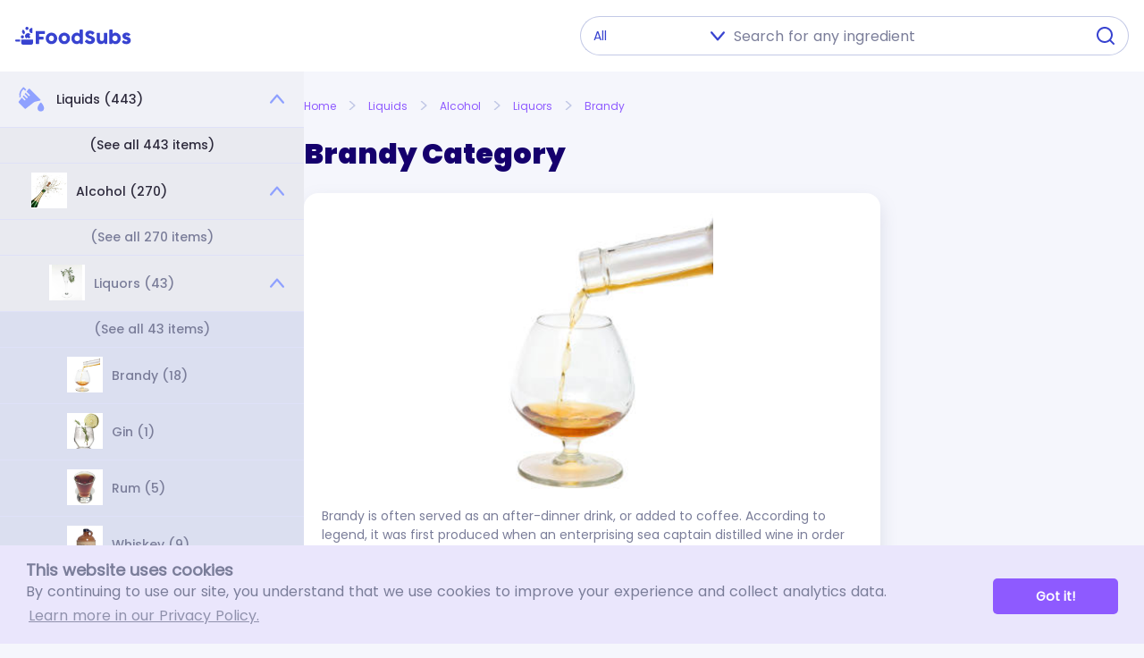

--- FILE ---
content_type: text/html; charset=UTF-8
request_url: https://foodsubs.com/groups/liquids/alcohol/liquors/brandy?ingredients
body_size: 23019
content:
<!DOCTYPE html><html lang="en"><head><meta charset="utf-8" /><meta name="viewport" content="width=device-width, initial-scale=1" /><script>
    (function(w,d,s,l,i){w[l]=w[l]||[];w[l].push({'gtm.start':
    new Date().getTime(),event:'gtm.js'});var f=d.getElementsByTagName(s)[0],
    j=d.createElement(s),dl=l!='dataLayer'?'&l='+l:'';j.async=true;j.src=
    'https://www.googletagmanager.com/gtm.js?id='+i+dl;f.parentNode.insertBefore(j,f);
    })(window,document,'script','dataLayer','GTM-KN4222T');
  </script>
        <link rel="icon" type="image/png" sizes="32x32" href="/assets/favicon-32x32.png">
        <link rel="icon" type="image/png" sizes="16x16" href="/assets/favicon-16x16.png">
        <meta name="msapplication-TileColor" content="#8e5aff">
        <meta name="theme-color" content="#8e5aff">
      <link rel="canonical" href="https://foodsubs.com/groups/liquids/alcohol/liquors/brandy?page.number=0&amp;page.size=40" /><link href="/assets/css/reset.css" rel="stylesheet" /><link href="/assets/css/fonts.css" rel="stylesheet" /><link href="/assets/css/styles.css?v=19" rel="stylesheet" /><link href="/assets/css/fontawesome.min.css" rel="stylesheet" /><link href="/assets/css/social-share.min.css" rel="stylesheet" /><title>FoodSubs: Brandy: Ingredient Substitutions and Ingredient Synonyms</title><meta name="title" content="FoodSubs: Brandy: Ingredient Substitutions and Ingredient Synonyms" /><meta name="og:title" content="FoodSubs: Brandy: Ingredient Substitutions and Ingredient Synonyms" /><meta name="og:type" content="product" /><meta name="og:site_name" content="FoodSubs" /><meta name="twitter:title" content="FoodSubs: Brandy: Ingredient Substitutions and Ingredient Synonyms" /><meta name="twitter:card" content="summary_large_image" /><meta name="description" content="Includes ingredient substitutions and ingredient synonyms for apple brandy, apricot brandy, Armagnac, Brandy, cachaça, cognac, framboise, fruit-flavored brandy, grappa, kirsch, Metaxa, pear brandy, pisco, plum brandy, Spanish brandy, cherry brandy, marc, fruit brandies." /><meta name="og:description" content="Includes ingredient substitutions and ingredient synonyms for apple brandy, apricot brandy, Armagnac, Brandy, cachaça, cognac, framboise, fruit-flavored brandy, grappa, kirsch, Metaxa, pear brandy, pisco, plum brandy, Spanish brandy, cherry brandy, marc, fruit brandies." /><meta name="twitter:description" content="Includes ingredient substitutions and ingredient synonyms for apple brandy, apricot brandy, Armagnac, Brandy, cachaça, cognac, framboise, fruit-flavored brandy, grappa, kirsch, Metaxa, pear brandy, pisco, plum brandy, Spanish brandy, cherry brandy, marc, fruit brandies." /></head><body class="has-groups-menu ">
    <noscript><iframe src="https://www.googletagmanager.com/ns.html?id=GTM-KN4222T" height="0" width="0" style="display:none;visibility:hidden"></iframe></noscript>
    <input class="show-menu" type="checkbox" /><input class="show-search" type="checkbox" /><nav class="navbar"><div class="container"><div class="show-menu-button"></div><a href="/" class="logo-violet" alt="FoodSubs"></a><div class="top-search"><form class="search-input" action="/groups" method="GET"><div style="position: relative; display: flex;"><select name="a"><option value="">All</option><option value="accompaniments">Accompaniments</option><option value="baked-goods">Baked Goods</option><option value="baking-supplies">Baking Supplies</option><option value="dairy">Dairy</option><option value="equipment">Equipment</option><option value="fats-oils">Fats &amp; Oils</option><option value="fish">Fish</option><option value="flavorings">Flavorings</option><option value="fruit">Fruit</option><option value="grain-products">Grain Products</option><option value="grains">Grains</option><option value="legumes-nuts">Legumes &amp; Nuts</option><option value="liquids">Liquids</option><option value="meats">Meats</option><option value="miscellaneous">Miscellaneous</option><option value="vegetables">Vegetables</option><option value="vegetarian">Vegetarian</option></select><input class="form-control me-2" name="name" type="search" placeholder="Search for any ingredient" id="autoComplete" dir="ltr" spellcheck="false" autocorrect="off off" autocomplete="off" aria-label="Search" /><button class="search-button" type="submit"></button></div></form><div id="user-box"></div></div><div class="show-search-button"></div></div></nav><div class="container position-relative" id="main-container"><div class="main-content"><div class="groups-menu"><div class="list-group"><a href="/groups/liquids?ingredients" class="list-group-item"><div class="link-item"><img src="/assets/images/groups/liquid.svg" alt="Liquids" /><div class="list-group-item-text">Liquids (443)</div></div><div class="arrow-up"></div></a><div class="list-group-item-children list-group-item-shown"><a href="/groups/liquids?ingredients" class="list-group-item list-group-b-item list-group-item-see-all" style="position: relative"><div><div class="list-group-item-text">(See all 443 items)</div></div></a><a href="/groups/liquids/alcohol?ingredients" class="list-group-item list-group-b-item" style="position: relative"><div style="justify-content: center; width: 40px; height: 40px; background-color: white; position: absolute; text-align: center; left: 35px; top: 10px; display: flex; align-items: center;"><img src="https://files.foodsubs.com/photos/P7g33NlID8IrM7eY" alt="Alcohol" /></div><div class="list-group-item-text">Alcohol (270)</div><div class="minus-sign"></div></a><div class="list-group-item-children list-group-item-shown"><a href="/groups/liquids/alcohol?ingredients" class="list-group-item list-group-c-item list-group-item-see-all" style="position: relative"><div><div class="list-group-item-text">(See all 270 items)</div></div></a><a href="/groups/liquids/alcohol/liquors?ingredients" class="list-group-item list-group-c-item" style="position: relative"><div style="justify-content: center; width: 40px; height: 40px; background-color: white; position: absolute; text-align: center; left: 55px; top: 10px; display: flex; align-items: center;"><img src="https://files.foodsubs.com/photos/1q0Xu0sBYBMi9zLu" alt="Liquors" /></div><div class="list-group-item-text">Liquors (43)</div><div class="minus-sign"></div></a><div class="list-group-item-children list-group-item-shown"><a href="/groups/liquids/alcohol/liquors?ingredients" class="list-group-item list-group-d-item list-group-item-see-all" style="position: relative"><div class="list-group-item-text">(See all 43 items)</div></a><a href="/groups/liquids/alcohol/liquors/brandy?ingredients" class="list-group-item list-group-d-item" style="position: relative"><div style="justify-content: center; width: 40px; height: 40px; background-color: white; position: absolute; text-align: center; left: 75px; top: 10px; display: flex; align-items: center;"><img src="https://files.foodsubs.com/photos/CpOaOHib0YPtqPVA" alt="Brandy" /></div><div class="list-group-item-text">Brandy (18)</div></a><a href="/groups/liquids/alcohol/liquors/gin?ingredients" class="list-group-item list-group-d-item" style="position: relative"><div style="justify-content: center; width: 40px; height: 40px; background-color: white; position: absolute; text-align: center; left: 75px; top: 10px; display: flex; align-items: center;"><img src="https://files.foodsubs.com/photos/fbHU6vKkWlZfd6tl" alt="Gin" /></div><div class="list-group-item-text">Gin (1)</div></a><a href="/groups/liquids/alcohol/liquors/rum?ingredients" class="list-group-item list-group-d-item" style="position: relative"><div style="justify-content: center; width: 40px; height: 40px; background-color: white; position: absolute; text-align: center; left: 75px; top: 10px; display: flex; align-items: center;"><img src="https://files.foodsubs.com/photos/rHjIypMGgkRX4DIb" alt="Rum" /></div><div class="list-group-item-text">Rum (5)</div></a><a href="/groups/liquids/alcohol/liquors/whiskey?ingredients" class="list-group-item list-group-d-item" style="position: relative"><div style="justify-content: center; width: 40px; height: 40px; background-color: white; position: absolute; text-align: center; left: 75px; top: 10px; display: flex; align-items: center;"><img src="https://files.foodsubs.com/photos/54jZmctW35YbHayl" alt="Whiskey" /></div><div class="list-group-item-text">Whiskey (9)</div></a><a href="/groups/liquids/alcohol/liquors/other-liquors?ingredients" class="list-group-item list-group-d-item" style="position: relative"><div style="justify-content: center; width: 40px; height: 40px; background-color: white; position: absolute; text-align: center; left: 75px; top: 10px; display: flex; align-items: center;"><img src="https://files.foodsubs.com/photos/T4w038lXvQhUCgT4" alt="Other Liquors" /></div><div class="list-group-item-text">Other Liquors (10)</div></a></div><a href="/groups/liquids/alcohol/beer?ingredients" class="list-group-item list-group-c-item" style="position: relative"><div style="justify-content: center; width: 40px; height: 40px; background-color: white; position: absolute; text-align: center; left: 55px; top: 10px; display: flex; align-items: center;"><img src="https://files.foodsubs.com/photos/Photos/pilsnerbeer.jpg" alt="Beer" /></div><div class="list-group-item-text">Beer (14)</div></a><a href="/groups/liquids/alcohol/bitters?ingredients" class="list-group-item list-group-c-item" style="position: relative"><div style="justify-content: center; width: 40px; height: 40px; background-color: white; position: absolute; text-align: center; left: 55px; top: 10px; display: flex; align-items: center;"><img src="https://files.foodsubs.com/photos/Photos/angousturabitters.jpg" alt="Bitters" /></div><div class="list-group-item-text">Bitters (4)</div></a><a href="/groups/liquids/alcohol/liqueurs?ingredients" class="list-group-item list-group-c-item" style="position: relative"><div style="justify-content: center; width: 40px; height: 40px; background-color: white; position: absolute; text-align: center; left: 55px; top: 10px; display: flex; align-items: center;"><img src="https://files.foodsubs.com/photos/RuZEP4QyEIVyXbBL" alt="Liqueurs" /></div><div class="list-group-item-text">Liqueurs (127)</div><div class="plus-sign"></div></a><div class="list-group-item-children list-group-item-hidden"><a href="/groups/liquids/alcohol/liqueurs?ingredients" class="list-group-item list-group-d-item list-group-item-see-all" style="position: relative"><div class="list-group-item-text">(See all 127 items)</div></a><a href="/groups/liquids/alcohol/liqueurs/anise-flavored-liqueurs?ingredients" class="list-group-item list-group-d-item" style="position: relative"><div style="justify-content: center; width: 40px; height: 40px; background-color: white; position: absolute; text-align: center; left: 75px; top: 10px; display: flex; align-items: center;"><img src="https://files.foodsubs.com/photos/Photos/ouzo.jpg" alt="Anise-Flavored Liqueurs" /></div><div class="list-group-item-text">Anise-Flavored Liqueurs (13)</div></a><a href="/groups/liquids/alcohol/liqueurs/bitter-liqueurs?ingredients" class="list-group-item list-group-d-item" style="position: relative"><div style="justify-content: center; width: 40px; height: 40px; background-color: white; position: absolute; text-align: center; left: 75px; top: 10px; display: flex; align-items: center;"><img src="https://files.foodsubs.com/photos/Photos/campari2.jpg" alt="Bitter Liqueurs" /></div><div class="list-group-item-text">Bitter Liqueurs (11)</div></a><a href="/groups/liquids/alcohol/liqueurs/chocolate-liqueurs?ingredients" class="list-group-item list-group-d-item" style="position: relative"><div style="justify-content: center; width: 40px; height: 40px; background-color: white; position: absolute; text-align: center; left: 75px; top: 10px; display: flex; align-items: center;"><img src="https://files.foodsubs.com/photos/Photos/cremedecacao2.jpg" alt="Chocolate Liqueurs" /></div><div class="list-group-item-text">Chocolate Liqueurs (7)</div></a><a href="/groups/liquids/alcohol/liqueurs/fruit-liqueurs?ingredients" class="list-group-item list-group-d-item" style="position: relative"><div style="justify-content: center; width: 40px; height: 40px; background-color: white; position: absolute; text-align: center; left: 75px; top: 10px; display: flex; align-items: center;"><img src="https://files.foodsubs.com/photos/ZkFvVlCM1FbaEk1d" alt="Fruit Liqueurs" /></div><div class="list-group-item-text">Fruit Liqueurs (47)</div></a><a href="/groups/liquids/alcohol/liqueurs/herbal-liqueurs?ingredients" class="list-group-item list-group-d-item" style="position: relative"><div style="justify-content: center; width: 40px; height: 40px; background-color: white; position: absolute; text-align: center; left: 75px; top: 10px; display: flex; align-items: center;"><img src="https://files.foodsubs.com/photos/Photos/drambuie2.jpg" alt="Herbal Liqueurs" /></div><div class="list-group-item-text">Herbal Liqueurs (15)</div></a><a href="/groups/liquids/alcohol/liqueurs/liqueurs?ingredients" class="list-group-item list-group-d-item" style="position: relative"><div style="justify-content: center; width: 40px; height: 40px; background-color: white; position: absolute; text-align: center; left: 75px; top: 10px; display: flex; align-items: center;"><img src="https://files.foodsubs.com/photos/Photos/cremedecassis.jpg" alt="Liqueurs" /></div><div class="list-group-item-text">Liqueurs (4)</div></a><a href="/groups/liquids/alcohol/liqueurs/nut-liqueurs?ingredients" class="list-group-item list-group-d-item" style="position: relative"><div style="justify-content: center; width: 40px; height: 40px; background-color: white; position: absolute; text-align: center; left: 75px; top: 10px; display: flex; align-items: center;"><img src="https://files.foodsubs.com/photos/Photos/frangelico3.jpg" alt="Nut Liqueurs" /></div><div class="list-group-item-text">Nut Liqueurs (9)</div></a><a href="/groups/liquids/alcohol/liqueurs/miscellaneous-liqueurs?ingredients" class="list-group-item list-group-d-item" style="position: relative"><div style="justify-content: center; width: 40px; height: 40px; background-color: white; position: absolute; text-align: center; left: 75px; top: 10px; display: flex; align-items: center;"><img src="https://files.foodsubs.com/photos/Photos/kahlua.jpg" alt="Other Liqueurs" /></div><div class="list-group-item-text">Other Liqueurs (21)</div></a></div><a href="/groups/liquids/alcohol/wine?ingredients" class="list-group-item list-group-c-item" style="position: relative"><div style="justify-content: center; width: 40px; height: 40px; background-color: white; position: absolute; text-align: center; left: 55px; top: 10px; display: flex; align-items: center;"><img src="https://files.foodsubs.com/photos/i2HWSZckW7qwLmRR" alt="Wine" /></div><div class="list-group-item-text">Wine (82)</div><div class="plus-sign"></div></a><div class="list-group-item-children list-group-item-hidden"><a href="/groups/liquids/alcohol/wine?ingredients" class="list-group-item list-group-d-item list-group-item-see-all" style="position: relative"><div class="list-group-item-text">(See all 82 items)</div></a><a href="/groups/liquids/alcohol/wine/blush-wine?ingredients" class="list-group-item list-group-d-item" style="position: relative"><div style="justify-content: center; width: 40px; height: 40px; background-color: white; position: absolute; text-align: center; left: 75px; top: 10px; display: flex; align-items: center;"><img src="https://files.foodsubs.com/photos/Photos/blushwine.jpg" alt="Blush Wine" /></div><div class="list-group-item-text">Blush Wine (4)</div></a><a href="/groups/liquids/alcohol/wine/dessert-wine?ingredients" class="list-group-item list-group-d-item" style="position: relative"><div style="justify-content: center; width: 40px; height: 40px; background-color: white; position: absolute; text-align: center; left: 75px; top: 10px; display: flex; align-items: center;"><img src="https://files.foodsubs.com/photos/Photos/lateharvsauvblanc.jpg" alt="Dessert Wine" /></div><div class="list-group-item-text">Dessert Wine (7)</div></a><a href="/groups/liquids/alcohol/wine/fortified-wine?ingredients" class="list-group-item list-group-d-item" style="position: relative"><div style="justify-content: center; width: 40px; height: 40px; background-color: white; position: absolute; text-align: center; left: 75px; top: 10px; display: flex; align-items: center;"><img src="https://files.foodsubs.com/photos/Photos/madeira.jpg" alt="Fortified Wine" /></div><div class="list-group-item-text">Fortified Wine (8)</div></a><a href="/groups/liquids/alcohol/wine/fruit-wine?ingredients" class="list-group-item list-group-d-item" style="position: relative"><div style="justify-content: center; width: 40px; height: 40px; background-color: white; position: absolute; text-align: center; left: 75px; top: 10px; display: flex; align-items: center;"><img src="https://files.foodsubs.com/photos/Photos/hardcider.jpg" alt="Fruit Wine" /></div><div class="list-group-item-text">Fruit Wine (6)</div></a><a href="/groups/liquids/alcohol/wine/red-wines?ingredients" class="list-group-item list-group-d-item" style="position: relative"><div style="justify-content: center; width: 40px; height: 40px; background-color: white; position: absolute; text-align: center; left: 75px; top: 10px; display: flex; align-items: center;"><img src="https://files.foodsubs.com/photos/5ptCxZGHDmH4NahP" alt="Red Wines" /></div><div class="list-group-item-text">Red Wines (21)</div></a><a href="/groups/liquids/alcohol/wine/rice-wines?ingredients" class="list-group-item list-group-d-item" style="position: relative"><div style="justify-content: center; width: 40px; height: 40px; background-color: white; position: absolute; text-align: center; left: 75px; top: 10px; display: flex; align-items: center;"><img src="https://files.foodsubs.com/photos/Photos/sake.jpg" alt="Rice Wines" /></div><div class="list-group-item-text">Rice Wines (4)</div></a><a href="/groups/liquids/alcohol/wine/sparkling-wine?ingredients" class="list-group-item list-group-d-item" style="position: relative"><div style="justify-content: center; width: 40px; height: 40px; background-color: white; position: absolute; text-align: center; left: 75px; top: 10px; display: flex; align-items: center;"><img src="https://files.foodsubs.com/photos/Photos/sparklingwine.jpg" alt="Sparkling Wine" /></div><div class="list-group-item-text">Sparkling Wine (4)</div></a><a href="/groups/liquids/alcohol/wine/white-wines?ingredients" class="list-group-item list-group-d-item" style="position: relative"><div style="justify-content: center; width: 40px; height: 40px; background-color: white; position: absolute; text-align: center; left: 75px; top: 10px; display: flex; align-items: center;"><img src="https://files.foodsubs.com/photos/rhW41JnDLGjhLsS3" alt="White Wines" /></div><div class="list-group-item-text">White Wines (21)</div></a><a href="/groups/liquids/alcohol/wine/other-wines?ingredients" class="list-group-item list-group-d-item" style="position: relative"><div style="justify-content: center; width: 40px; height: 40px; background-color: white; position: absolute; text-align: center; left: 75px; top: 10px; display: flex; align-items: center;"><img src="https://files.foodsubs.com/photos/Photos/redwine8.jpg" alt="Other Wines" /></div><div class="list-group-item-text">Other Wines (7)</div></a></div></div><a href="/groups/liquids/coffee?ingredients" class="list-group-item list-group-b-item" style="position: relative"><div style="justify-content: center; width: 40px; height: 40px; background-color: white; position: absolute; text-align: center; left: 35px; top: 10px; display: flex; align-items: center;"><img src="https://files.foodsubs.com/photos/2lYUzsxe8mcKjKev" alt="Coffee" /></div><div class="list-group-item-text">Coffee (5)</div></a><a href="/groups/liquids/cultured-milk-products?ingredients" class="list-group-item list-group-b-item" style="position: relative"><div style="justify-content: center; width: 40px; height: 40px; background-color: white; position: absolute; text-align: center; left: 35px; top: 10px; display: flex; align-items: center;"><img src="https://files.foodsubs.com/photos/Photos/buttermilk4.jpg" alt="Cultured Milk Products" /></div><div class="list-group-item-text">Cultured Milk Products (16)</div></a><a href="/groups/liquids/juices?ingredients" class="list-group-item list-group-b-item" style="position: relative"><div style="justify-content: center; width: 40px; height: 40px; background-color: white; position: absolute; text-align: center; left: 35px; top: 10px; display: flex; align-items: center;"><img src="https://files.foodsubs.com/photos/ph9pIqPCKSdCDixW" alt="Juices" /></div><div class="list-group-item-text">Juices (26)</div></a><a href="/groups/liquids/liquid-sweeteners?ingredients" class="list-group-item list-group-b-item" style="position: relative"><div style="justify-content: center; width: 40px; height: 40px; background-color: white; position: absolute; text-align: center; left: 35px; top: 10px; display: flex; align-items: center;"><img src="https://files.foodsubs.com/photos/Photos/syrupsgroup.jpg" alt="Liquid Sweeteners" /></div><div class="list-group-item-text">Liquid Sweeteners (23)</div></a><a href="/groups/liquids/milk-cream?ingredients" class="list-group-item list-group-b-item" style="position: relative"><div style="justify-content: center; width: 40px; height: 40px; background-color: white; position: absolute; text-align: center; left: 35px; top: 10px; display: flex; align-items: center;"><img src="https://files.foodsubs.com/photos/Photos/half&amp;half2.jpg" alt="Milk &amp; Cream" /></div><div class="list-group-item-text">Milk &amp; Cream (19)</div></a><a href="/groups/liquids/non-dairy-milks-creams?ingredients" class="list-group-item list-group-b-item" style="position: relative"><div style="justify-content: center; width: 40px; height: 40px; background-color: white; position: absolute; text-align: center; left: 35px; top: 10px; display: flex; align-items: center;"><img src="https://files.foodsubs.com/photos/ib30IRCdL9wcuB5k" alt="Non-dairy Milks &amp; Creams" /></div><div class="list-group-item-text">Non-dairy Milks &amp; Creams (14)</div></a><a href="/groups/liquids/stocks-broths-gravies?ingredients" class="list-group-item list-group-b-item" style="position: relative"><div style="justify-content: center; width: 40px; height: 40px; background-color: white; position: absolute; text-align: center; left: 35px; top: 10px; display: flex; align-items: center;"><img src="https://files.foodsubs.com/photos/gOM5pxpKu0eS9lHP" alt="Stocks, Broths &amp; Gravies" /></div><div class="list-group-item-text">Stocks, Broths &amp; Gravies (23)</div></a><a href="/groups/liquids/tea?ingredients" class="list-group-item list-group-b-item" style="position: relative"><div style="justify-content: center; width: 40px; height: 40px; background-color: white; position: absolute; text-align: center; left: 35px; top: 10px; display: flex; align-items: center;"><img src="https://files.foodsubs.com/photos/ERZJ8GwsStxgeJYn" alt="Tea" /></div><div class="list-group-item-text">Tea (10)</div></a><a href="/groups/liquids/vinegars?ingredients" class="list-group-item list-group-b-item" style="position: relative"><div style="justify-content: center; width: 40px; height: 40px; background-color: white; position: absolute; text-align: center; left: 35px; top: 10px; display: flex; align-items: center;"><img src="https://files.foodsubs.com/photos/Photos/vinegarsgroup.jpg" alt="Vinegars" /></div><div class="list-group-item-text">Vinegars (31)</div></a><a href="/groups/liquids/waters-sodas?ingredients" class="list-group-item list-group-b-item" style="position: relative"><div style="justify-content: center; width: 40px; height: 40px; background-color: white; position: absolute; text-align: center; left: 35px; top: 10px; display: flex; align-items: center;"><img src="https://files.foodsubs.com/photos/Photos/mineralwater.jpg" alt="Waters &amp; Sodas" /></div><div class="list-group-item-text">Waters &amp; Sodas (6)</div></a></div><a href="/groups/accompaniments?ingredients" class="list-group-item"><div class="link-item"><img src="/assets/images/groups/accompaniments.svg" alt="Accompaniments" /><div class="list-group-item-text">Accompaniments (272)</div></div><div class="arrow-down"></div></a><div class="list-group-item-children list-group-item-hidden"><a href="/groups/accompaniments?ingredients" class="list-group-item list-group-b-item list-group-item-see-all" style="position: relative"><div><div class="list-group-item-text">(See all 272 items)</div></div></a><a href="/groups/accompaniments/candied-fruit?ingredients" class="list-group-item list-group-b-item" style="position: relative"><div style="justify-content: center; width: 40px; height: 40px; background-color: white; position: absolute; text-align: center; left: 35px; top: 10px; display: flex; align-items: center;"><img src="https://files.foodsubs.com/photos/Photos/candiedpineapple.jpg" alt="Candied Fruit" /></div><div class="list-group-item-text">Candied Fruit (14)</div></a><a href="/groups/accompaniments/condiments?ingredients" class="list-group-item list-group-b-item" style="position: relative"><div style="justify-content: center; width: 40px; height: 40px; background-color: white; position: absolute; text-align: center; left: 35px; top: 10px; display: flex; align-items: center;"><img src="https://files.foodsubs.com/photos/TCBfwzIIBv7qXtgu" alt="Condiments" /></div><div class="list-group-item-text">Condiments (102)</div><div class="plus-sign"></div></a><div class="list-group-item-children list-group-item-hidden"><a href="/groups/accompaniments/condiments?ingredients" class="list-group-item list-group-c-item list-group-item-see-all" style="position: relative"><div><div class="list-group-item-text">(See all 102 items)</div></div></a><a href="/groups/accompaniments/condiments/african-condiments?ingredients" class="list-group-item list-group-c-item" style="position: relative"><div style="justify-content: center; width: 40px; height: 40px; background-color: white; position: absolute; text-align: center; left: 55px; top: 10px; display: flex; align-items: center;"><img src="https://files.foodsubs.com/photos/NaJwcdr1XSUq5pO2" alt="African condiments" /></div><div class="list-group-item-text">African condiments (3)</div></a><a href="/groups/accompaniments/condiments/american-condiments?ingredients" class="list-group-item list-group-c-item" style="position: relative"><div style="justify-content: center; width: 40px; height: 40px; background-color: white; position: absolute; text-align: center; left: 55px; top: 10px; display: flex; align-items: center;"><img src="https://files.foodsubs.com/photos/AIjirW7630EoWXnw" alt="American condiments" /></div><div class="list-group-item-text">American condiments (15)</div></a><a href="/groups/accompaniments/condiments/asian-condiments?ingredients" class="list-group-item list-group-c-item" style="position: relative"><div style="justify-content: center; width: 40px; height: 40px; background-color: white; position: absolute; text-align: center; left: 55px; top: 10px; display: flex; align-items: center;"><img src="https://files.foodsubs.com/photos/nnVptRF3wXzUpUS8" alt="Asian condiments" /></div><div class="list-group-item-text">Asian condiments (53)</div></a><a href="/groups/accompaniments/condiments/european-condiments?ingredients" class="list-group-item list-group-c-item" style="position: relative"><div style="justify-content: center; width: 40px; height: 40px; background-color: white; position: absolute; text-align: center; left: 55px; top: 10px; display: flex; align-items: center;"><img src="https://files.foodsubs.com/photos/mvmnjozHGKj5WosE" alt="European condiments" /></div><div class="list-group-item-text">European condiments (16)</div></a><a href="/groups/accompaniments/condiments/hispanic-condiments?ingredients" class="list-group-item list-group-c-item" style="position: relative"><div style="justify-content: center; width: 40px; height: 40px; background-color: white; position: absolute; text-align: center; left: 55px; top: 10px; display: flex; align-items: center;"><img src="https://files.foodsubs.com/photos/pgp1HZI6u8Cc4VuM" alt="Hispanic condiments" /></div><div class="list-group-item-text">Hispanic condiments (12)</div></a><a href="/groups/accompaniments/condiments/indian-condiments?ingredients" class="list-group-item list-group-c-item" style="position: relative"><div style="justify-content: center; width: 40px; height: 40px; background-color: white; position: absolute; text-align: center; left: 55px; top: 10px; display: flex; align-items: center;"><img src="https://files.foodsubs.com/photos/zR76mFQAGqvi1qO5" alt="Indian condiments" /></div><div class="list-group-item-text">Indian condiments (2)</div></a><a href="/groups/accompaniments/condiments/middle-eastern-condiments?ingredients" class="list-group-item list-group-c-item" style="position: relative"><div style="justify-content: center; width: 40px; height: 40px; background-color: white; position: absolute; text-align: center; left: 55px; top: 10px; display: flex; align-items: center;"><img src="https://files.foodsubs.com/photos/LRmKH0uyfpO70TB0" alt="Middle Eastern condiments" /></div><div class="list-group-item-text">Middle Eastern condiments (1)</div></a></div><a href="/groups/accompaniments/edible-flowers?ingredients" class="list-group-item list-group-b-item" style="position: relative"><div style="justify-content: center; width: 40px; height: 40px; background-color: white; position: absolute; text-align: center; left: 35px; top: 10px; display: flex; align-items: center;"><img src="https://files.foodsubs.com/photos/Photos/impatients.jpg" alt="Edible Flowers" /></div><div class="list-group-item-text">Edible Flowers (33)</div></a><a href="/groups/accompaniments/food-wrappers?ingredients" class="list-group-item list-group-b-item" style="position: relative"><div style="justify-content: center; width: 40px; height: 40px; background-color: white; position: absolute; text-align: center; left: 35px; top: 10px; display: flex; align-items: center;"><img src="https://files.foodsubs.com/photos/Photos/sumywrappers.jpg" alt="Food Wrappers" /></div><div class="list-group-item-text">Food Wrappers (27)</div></a><a href="/groups/accompaniments/fruit-preserves?ingredients" class="list-group-item list-group-b-item" style="position: relative"><div style="justify-content: center; width: 40px; height: 40px; background-color: white; position: absolute; text-align: center; left: 35px; top: 10px; display: flex; align-items: center;"><img src="https://files.foodsubs.com/photos/o85llWXJSNRWjHF5" alt="Fruit preserves" /></div><div class="list-group-item-text">Fruit preserves (29)</div><div class="plus-sign"></div></a><div class="list-group-item-children list-group-item-hidden"><a href="/groups/accompaniments/fruit-preserves?ingredients" class="list-group-item list-group-c-item list-group-item-see-all" style="position: relative"><div><div class="list-group-item-text">(See all 29 items)</div></div></a><a href="/groups/accompaniments/fruit-preserves/fruit-butters?ingredients" class="list-group-item list-group-c-item" style="position: relative"><div style="justify-content: center; width: 40px; height: 40px; background-color: white; position: absolute; text-align: center; left: 55px; top: 10px; display: flex; align-items: center;"><img src="https://files.foodsubs.com/photos/AnMPGDjqETrfzPhb" alt="Fruit butters" /></div><div class="list-group-item-text">Fruit butters (1)</div></a><a href="/groups/accompaniments/fruit-preserves/fruit-pur%C3%A9es?ingredients" class="list-group-item list-group-c-item" style="position: relative"><div style="justify-content: center; width: 40px; height: 40px; background-color: white; position: absolute; text-align: center; left: 55px; top: 10px; display: flex; align-items: center;"><img src="https://files.foodsubs.com/photos/tTMPpWNurxGsFsZr" alt="Fruit purées" /></div><div class="list-group-item-text">Fruit purées (5)</div></a><a href="/groups/accompaniments/fruit-preserves/jams?ingredients" class="list-group-item list-group-c-item" style="position: relative"><div style="justify-content: center; width: 40px; height: 40px; background-color: white; position: absolute; text-align: center; left: 55px; top: 10px; display: flex; align-items: center;"><img src="https://files.foodsubs.com/photos/MLi8t1vbow1xTGUl" alt="Jams" /></div><div class="list-group-item-text">Jams (5)</div></a><a href="/groups/accompaniments/fruit-preserves/jellies?ingredients" class="list-group-item list-group-c-item" style="position: relative"><div style="justify-content: center; width: 40px; height: 40px; background-color: white; position: absolute; text-align: center; left: 55px; top: 10px; display: flex; align-items: center;"><img src="https://files.foodsubs.com/photos/PFUrABN5XBeUmK5i" alt="Jellies" /></div><div class="list-group-item-text">Jellies (6)</div></a><a href="/groups/accompaniments/fruit-preserves/preserves?ingredients" class="list-group-item list-group-c-item" style="position: relative"><div style="justify-content: center; width: 40px; height: 40px; background-color: white; position: absolute; text-align: center; left: 55px; top: 10px; display: flex; align-items: center;"><img src="https://files.foodsubs.com/photos/pDGVN6s8dTUgfb2D" alt="Preserves" /></div><div class="list-group-item-text">Preserves (12)</div></a></div><a href="/groups/accompaniments/olives?ingredients" class="list-group-item list-group-b-item" style="position: relative"><div style="justify-content: center; width: 40px; height: 40px; background-color: white; position: absolute; text-align: center; left: 35px; top: 10px; display: flex; align-items: center;"><img src="https://files.foodsubs.com/photos/Photos/napfilionolives.jpg" alt="Olives" /></div><div class="list-group-item-text">Olives (39)</div></a><a href="/groups/accompaniments/pickles?ingredients" class="list-group-item list-group-b-item" style="position: relative"><div style="justify-content: center; width: 40px; height: 40px; background-color: white; position: absolute; text-align: center; left: 35px; top: 10px; display: flex; align-items: center;"><img src="https://files.foodsubs.com/photos/Photos/cornichons.jpg" alt="Pickles" /></div><div class="list-group-item-text">Pickles (28)</div></a></div><a href="/groups/baked-goods?ingredients" class="list-group-item"><div class="link-item"><img src="/assets/images/groups/bread.svg" alt="Baked Goods" /><div class="list-group-item-text">Baked Goods (136)</div></div><div class="arrow-down"></div></a><div class="list-group-item-children list-group-item-hidden"><a href="/groups/baked-goods?ingredients" class="list-group-item list-group-b-item list-group-item-see-all" style="position: relative"><div><div class="list-group-item-text">(See all 136 items)</div></div></a><a href="/groups/baked-goods/breads?ingredients" class="list-group-item list-group-b-item" style="position: relative"><div style="justify-content: center; width: 40px; height: 40px; background-color: white; position: absolute; text-align: center; left: 35px; top: 10px; display: flex; align-items: center;"><img src="https://files.foodsubs.com/photos/Photos/italianbread.jpg" alt="Breads" /></div><div class="list-group-item-text">Breads (30)</div></a><a href="/groups/baked-goods/cakes?ingredients" class="list-group-item list-group-b-item" style="position: relative"><div style="justify-content: center; width: 40px; height: 40px; background-color: white; position: absolute; text-align: center; left: 35px; top: 10px; display: flex; align-items: center;"><img src="https://files.foodsubs.com/photos/Photos/angelfoodcake.jpg" alt="Cakes" /></div><div class="list-group-item-text">Cakes (15)</div></a><a href="/groups/baked-goods/cookies?ingredients" class="list-group-item list-group-b-item" style="position: relative"><div style="justify-content: center; width: 40px; height: 40px; background-color: white; position: absolute; text-align: center; left: 35px; top: 10px; display: flex; align-items: center;"><img src="https://files.foodsubs.com/photos/Photos/amaretti3.jpg" alt="Cookies" /></div><div class="list-group-item-text">Cookies (19)</div></a><a href="/groups/baked-goods/crackers?ingredients" class="list-group-item list-group-b-item" style="position: relative"><div style="justify-content: center; width: 40px; height: 40px; background-color: white; position: absolute; text-align: center; left: 35px; top: 10px; display: flex; align-items: center;"><img src="https://files.foodsubs.com/photos/Photos/breakfastcrackers.jpg" alt="Crackers" /></div><div class="list-group-item-text">Crackers (28)</div></a><a href="/groups/baked-goods/crumbs?ingredients" class="list-group-item list-group-b-item" style="position: relative"><div style="justify-content: center; width: 40px; height: 40px; background-color: white; position: absolute; text-align: center; left: 35px; top: 10px; display: flex; align-items: center;"><img src="https://files.foodsubs.com/photos/Photos/breadcrumbs2.jpg" alt="Crumbs" /></div><div class="list-group-item-text">Crumbs (16)</div></a><a href="/groups/baked-goods/flatbreads?ingredients" class="list-group-item list-group-b-item" style="position: relative"><div style="justify-content: center; width: 40px; height: 40px; background-color: white; position: absolute; text-align: center; left: 35px; top: 10px; display: flex; align-items: center;"><img src="https://files.foodsubs.com/photos/Photos/flourtortillas5.jpg" alt="Flatbreads" /></div><div class="list-group-item-text">Flatbreads (28)</div></a></div><a href="/groups/baking-supplies?ingredients" class="list-group-item"><div class="link-item"><img src="/assets/images/groups/baking_supplies.svg" alt="Baking Supplies" /><div class="list-group-item-text">Baking Supplies (21)</div></div><div class="arrow-down"></div></a><div class="list-group-item-children list-group-item-hidden"><a href="/groups/baking-supplies?ingredients" class="list-group-item list-group-b-item list-group-item-see-all" style="position: relative"><div><div class="list-group-item-text">(See all 21 items)</div></div></a><a href="/groups/baking-supplies/leavens?ingredients" class="list-group-item list-group-b-item" style="position: relative"><div style="justify-content: center; width: 40px; height: 40px; background-color: white; position: absolute; text-align: center; left: 35px; top: 10px; display: flex; align-items: center;"><img src="https://files.foodsubs.com/photos/Photos/leaveners.jpg" alt="Leavens" /></div><div class="list-group-item-text">Leavens (21)</div><div class="plus-sign"></div></a><div class="list-group-item-children list-group-item-hidden"><a href="/groups/baking-supplies/leavens?ingredients" class="list-group-item list-group-c-item list-group-item-see-all" style="position: relative"><div><div class="list-group-item-text">(See all 21 items)</div></div></a><a href="/groups/baking-supplies/leavens/leavens?ingredients" class="list-group-item list-group-c-item" style="position: relative"><div style="justify-content: center; width: 40px; height: 40px; background-color: white; position: absolute; text-align: center; left: 55px; top: 10px; display: flex; align-items: center;"><img src="https://files.foodsubs.com/photos/Photos/leaveners.jpg" alt="Other Leavens" /></div><div class="list-group-item-text">Other Leavens (6)</div></a><a href="/groups/baking-supplies/leavens/yeast?ingredients" class="list-group-item list-group-c-item" style="position: relative"><div style="justify-content: center; width: 40px; height: 40px; background-color: white; position: absolute; text-align: center; left: 55px; top: 10px; display: flex; align-items: center;"><img src="https://files.foodsubs.com/photos/Photos/yeastgroup.jpg" alt="Yeast" /></div><div class="list-group-item-text">Yeast (15)</div></a></div></div><a href="/groups/dairy?ingredients" class="list-group-item"><div class="link-item"><img src="/assets/images/groups/dairy.svg" alt="Dairy" /><div class="list-group-item-text">Dairy (260)</div></div><div class="arrow-down"></div></a><div class="list-group-item-children list-group-item-hidden"><a href="/groups/dairy?ingredients" class="list-group-item list-group-b-item list-group-item-see-all" style="position: relative"><div><div class="list-group-item-text">(See all 260 items)</div></div></a><a href="/groups/dairy/cheese?ingredients" class="list-group-item list-group-b-item" style="position: relative"><div style="justify-content: center; width: 40px; height: 40px; background-color: white; position: absolute; text-align: center; left: 35px; top: 10px; display: flex; align-items: center;"><img src="https://files.foodsubs.com/photos/Photos/fioresardocheese.jpg" alt="Cheese" /></div><div class="list-group-item-text">Cheese (214)</div><div class="plus-sign"></div></a><div class="list-group-item-children list-group-item-hidden"><a href="/groups/dairy/cheese?ingredients" class="list-group-item list-group-c-item list-group-item-see-all" style="position: relative"><div><div class="list-group-item-text">(See all 214 items)</div></div></a><a href="/groups/dairy/cheese/blue-cheeses?ingredients" class="list-group-item list-group-c-item" style="position: relative"><div style="justify-content: center; width: 40px; height: 40px; background-color: white; position: absolute; text-align: center; left: 55px; top: 10px; display: flex; align-items: center;"><img src="https://files.foodsubs.com/photos/Photos/roquefortcheese.jpg" alt="Blue Cheeses" /></div><div class="list-group-item-text">Blue Cheeses (22)</div></a><a href="/groups/dairy/cheese/firm-cheeses?ingredients" class="list-group-item list-group-c-item" style="position: relative"><div style="justify-content: center; width: 40px; height: 40px; background-color: white; position: absolute; text-align: center; left: 55px; top: 10px; display: flex; align-items: center;"><img src="https://files.foodsubs.com/photos/Photos/drymontereyjack.jpg" alt="Firm Cheeses" /></div><div class="list-group-item-text">Firm Cheeses (21)</div></a><a href="/groups/dairy/cheese/fresh-cheeses?ingredients" class="list-group-item list-group-c-item" style="position: relative"><div style="justify-content: center; width: 40px; height: 40px; background-color: white; position: absolute; text-align: center; left: 55px; top: 10px; display: flex; align-items: center;"><img src="https://files.foodsubs.com/photos/Photos/mascarponecheese.jpg" alt="Fresh Cheeses" /></div><div class="list-group-item-text">Fresh Cheeses (34)</div></a><a href="/groups/dairy/cheese/processed-cheeses?ingredients" class="list-group-item list-group-c-item" style="position: relative"><div style="justify-content: center; width: 40px; height: 40px; background-color: white; position: absolute; text-align: center; left: 55px; top: 10px; display: flex; align-items: center;"><img src="https://files.foodsubs.com/photos/Photos/americancheese.jpg" alt="Processed Cheeses" /></div><div class="list-group-item-text">Processed Cheeses (9)</div></a><a href="/groups/dairy/cheese/semi-firm-cheeses?ingredients" class="list-group-item list-group-c-item" style="position: relative"><div style="justify-content: center; width: 40px; height: 40px; background-color: white; position: absolute; text-align: center; left: 55px; top: 10px; display: flex; align-items: center;"><img src="https://files.foodsubs.com/photos/Photos/cheese-semifirmgroup.jpg" alt="Semi-Firm Cheeses" /></div><div class="list-group-item-text">Semi-Firm Cheeses (42)</div></a><a href="/groups/dairy/cheese/semi-soft-cheeses?ingredients" class="list-group-item list-group-c-item" style="position: relative"><div style="justify-content: center; width: 40px; height: 40px; background-color: white; position: absolute; text-align: center; left: 55px; top: 10px; display: flex; align-items: center;"><img src="https://files.foodsubs.com/photos/Photos/cheese-tommedesavoie.jpg" alt="Semi-Soft Cheeses" /></div><div class="list-group-item-text">Semi-Soft Cheeses (42)</div></a><a href="/groups/dairy/cheese/soft-cheeses?ingredients" class="list-group-item list-group-c-item" style="position: relative"><div style="justify-content: center; width: 40px; height: 40px; background-color: white; position: absolute; text-align: center; left: 55px; top: 10px; display: flex; align-items: center;"><img src="https://files.foodsubs.com/photos/Photos/cheese-tommeCrayeuse2.jpg" alt="Soft Cheeses" /></div><div class="list-group-item-text">Soft Cheeses (35)</div></a><a href="/groups/dairy/cheese/cheese-types?ingredients" class="list-group-item list-group-c-item" style="position: relative"><div style="justify-content: center; width: 40px; height: 40px; background-color: white; position: absolute; text-align: center; left: 55px; top: 10px; display: flex; align-items: center;"><img src="https://files.foodsubs.com/photos/Photos/fioresardocheese.jpg" alt="Other Cheese Types" /></div><div class="list-group-item-text">Other Cheese Types (9)</div></a></div><a href="/groups/dairy/cultured-milk-products?ingredients" class="list-group-item list-group-b-item" style="position: relative"><div style="justify-content: center; width: 40px; height: 40px; background-color: white; position: absolute; text-align: center; left: 35px; top: 10px; display: flex; align-items: center;"><img src="https://files.foodsubs.com/photos/Photos/sourcream5.jpg" alt="Cultured Milk Products" /></div><div class="list-group-item-text">Cultured Milk Products (17)</div></a><a href="/groups/dairy/eggs?ingredients" class="list-group-item list-group-b-item" style="position: relative"><div style="justify-content: center; width: 40px; height: 40px; background-color: white; position: absolute; text-align: center; left: 35px; top: 10px; display: flex; align-items: center;"><img src="https://files.foodsubs.com/photos/Photos/egg.jpg" alt="Eggs" /></div><div class="list-group-item-text">Eggs (10)</div></a><a href="/groups/dairy/milk-cream?ingredients" class="list-group-item list-group-b-item" style="position: relative"><div style="justify-content: center; width: 40px; height: 40px; background-color: white; position: absolute; text-align: center; left: 35px; top: 10px; display: flex; align-items: center;"><img src="https://files.foodsubs.com/photos/uXBQWfDxRJVXmyRZ" alt="Milk &amp; Cream" /></div><div class="list-group-item-text">Milk &amp; Cream (19)</div></a></div><a href="/groups/equipment?ingredients" class="list-group-item"><div class="link-item"><img src="/assets/images/groups/equipment.svg" alt="Equipment" /><div class="list-group-item-text">Equipment (161)</div></div><div class="arrow-down"></div></a><div class="list-group-item-children list-group-item-hidden"><a href="/groups/equipment?ingredients" class="list-group-item list-group-b-item list-group-item-see-all" style="position: relative"><div><div class="list-group-item-text">(See all 161 items)</div></div></a><a href="/groups/equipment/baking-equipment?ingredients" class="list-group-item list-group-b-item" style="position: relative"><div style="justify-content: center; width: 40px; height: 40px; background-color: white; position: absolute; text-align: center; left: 35px; top: 10px; display: flex; align-items: center;"><img src="https://files.foodsubs.com/photos/Photos/rollingpin.jpg" alt="Baking Equipment" /></div><div class="list-group-item-text">Baking Equipment (26)</div></a><a href="/groups/equipment/bar-equipment?ingredients" class="list-group-item list-group-b-item" style="position: relative"><div style="justify-content: center; width: 40px; height: 40px; background-color: white; position: absolute; text-align: center; left: 35px; top: 10px; display: flex; align-items: center;"><img src="https://files.foodsubs.com/photos/Photos/corkscrew.jpg" alt="Bar Equipment" /></div><div class="list-group-item-text">Bar Equipment (6)</div></a><a href="/groups/equipment/bowls-containers?ingredients" class="list-group-item list-group-b-item" style="position: relative"><div style="justify-content: center; width: 40px; height: 40px; background-color: white; position: absolute; text-align: center; left: 35px; top: 10px; display: flex; align-items: center;"><img src="https://files.foodsubs.com/photos/RSGVG9v1oIX7tshC" alt="Bowls &amp; Containers" /></div><div class="list-group-item-text">Bowls &amp; Containers (14)</div></a><a href="/groups/equipment/cleaning-tools?ingredients" class="list-group-item list-group-b-item" style="position: relative"><div style="justify-content: center; width: 40px; height: 40px; background-color: white; position: absolute; text-align: center; left: 35px; top: 10px; display: flex; align-items: center;"><img src="https://files.foodsubs.com/photos/4lFNhxhMMTI71kOx" alt="Cleaning Tools" /></div><div class="list-group-item-text">Cleaning Tools (8)</div></a><a href="/groups/equipment/cutting-tools?ingredients" class="list-group-item list-group-b-item" style="position: relative"><div style="justify-content: center; width: 40px; height: 40px; background-color: white; position: absolute; text-align: center; left: 35px; top: 10px; display: flex; align-items: center;"><img src="https://files.foodsubs.com/photos/Photos/chef'sknife.jpg" alt="Cutting Tools" /></div><div class="list-group-item-text">Cutting Tools (18)</div></a><a href="/groups/equipment/extracting-straining-tools?ingredients" class="list-group-item list-group-b-item" style="position: relative"><div style="justify-content: center; width: 40px; height: 40px; background-color: white; position: absolute; text-align: center; left: 35px; top: 10px; display: flex; align-items: center;"><img src="https://files.foodsubs.com/photos/Photos/colander.jpg" alt="Extracting &amp; Straining Tools" /></div><div class="list-group-item-text">Extracting &amp; Straining Tools (22)</div></a><a href="/groups/equipment/mashing-grating-grinding-mixing-tools?ingredients" class="list-group-item list-group-b-item" style="position: relative"><div style="justify-content: center; width: 40px; height: 40px; background-color: white; position: absolute; text-align: center; left: 35px; top: 10px; display: flex; align-items: center;"><img src="https://files.foodsubs.com/photos/Photos/grater.jpg" alt="Mashing, Grating, Grinding &amp; Mixing Tools" /></div><div class="list-group-item-text">Mashing, Grating, Grinding &amp; Mixing Tools (17)</div></a><a href="/groups/equipment/measuring-tools?ingredients" class="list-group-item list-group-b-item" style="position: relative"><div style="justify-content: center; width: 40px; height: 40px; background-color: white; position: absolute; text-align: center; left: 35px; top: 10px; display: flex; align-items: center;"><img src="https://files.foodsubs.com/photos/XuPOhkAt6NKvMk12" alt="Measuring Tools" /></div><div class="list-group-item-text">Measuring Tools (7)</div></a><a href="/groups/equipment/outdoor-cooking-equipment?ingredients" class="list-group-item list-group-b-item" style="position: relative"><div style="justify-content: center; width: 40px; height: 40px; background-color: white; position: absolute; text-align: center; left: 35px; top: 10px; display: flex; align-items: center;"><img src="https://files.foodsubs.com/photos/6xjHqogL0p7FW9pd" alt="Outdoor Cooking Equipment" /></div><div class="list-group-item-text">Outdoor Cooking Equipment (8)</div></a><a href="/groups/equipment/roasting-equipment?ingredients" class="list-group-item list-group-b-item" style="position: relative"><div style="justify-content: center; width: 40px; height: 40px; background-color: white; position: absolute; text-align: center; left: 35px; top: 10px; display: flex; align-items: center;"><img src="https://files.foodsubs.com/photos/Photos/roastingrack.jpg" alt="Roasting Equipment" /></div><div class="list-group-item-text">Roasting Equipment (8)</div></a><a href="/groups/equipment/stovetop-equipment?ingredients" class="list-group-item list-group-b-item" style="position: relative"><div style="justify-content: center; width: 40px; height: 40px; background-color: white; position: absolute; text-align: center; left: 35px; top: 10px; display: flex; align-items: center;"><img src="https://files.foodsubs.com/photos/Photos/ironskillet.jpg" alt="Stovetop Equipment" /></div><div class="list-group-item-text">Stovetop Equipment (14)</div></a><a href="/groups/equipment/other-equipment?ingredients" class="list-group-item list-group-b-item" style="position: relative"><div style="justify-content: center; width: 40px; height: 40px; background-color: white; position: absolute; text-align: center; left: 35px; top: 10px; display: flex; align-items: center;"><img src="https://files.foodsubs.com/photos/Photos/funnel.jpg" alt="Other Equipment" /></div><div class="list-group-item-text">Other Equipment (13)</div></a></div><a href="/groups/fats-oils?ingredients" class="list-group-item"><div class="link-item"><img src="/assets/images/groups/butter.svg" alt="Fats &amp; Oils" /><div class="list-group-item-text">Fats &amp; Oils (46)</div></div><div class="arrow-down"></div></a><div class="list-group-item-children list-group-item-hidden"><a href="/groups/fats-oils?ingredients" class="list-group-item list-group-b-item list-group-item-see-all" style="position: relative"><div><div class="list-group-item-text">(See all 46 items)</div></div></a><a href="/groups/fats-oils/fats?ingredients" class="list-group-item list-group-b-item" style="position: relative"><div style="justify-content: center; width: 40px; height: 40px; background-color: white; position: absolute; text-align: center; left: 35px; top: 10px; display: flex; align-items: center;"><img src="https://files.foodsubs.com/photos/Photos/butter.jpg" alt="Fats" /></div><div class="list-group-item-text">Fats (18)</div></a><a href="/groups/fats-oils/oils-cooking-sprays?ingredients" class="list-group-item list-group-b-item" style="position: relative"><div style="justify-content: center; width: 40px; height: 40px; background-color: white; position: absolute; text-align: center; left: 35px; top: 10px; display: flex; align-items: center;"><img src="https://files.foodsubs.com/photos/Photos/oliveoil.jpg" alt="Oils &amp; Cooking Sprays" /></div><div class="list-group-item-text">Oils &amp; Cooking Sprays (28)</div></a></div><a href="/groups/fish?ingredients" class="list-group-item"><div class="link-item"><img src="/assets/images/groups/fish.svg" alt="Fish" /><div class="list-group-item-text">Fish (193)</div></div><div class="arrow-down"></div></a><div class="list-group-item-children list-group-item-hidden"><a href="/groups/fish?ingredients" class="list-group-item list-group-b-item list-group-item-see-all" style="position: relative"><div><div class="list-group-item-text">(See all 193 items)</div></div></a><a href="/groups/fish/caviar-roe?ingredients" class="list-group-item list-group-b-item" style="position: relative"><div style="justify-content: center; width: 40px; height: 40px; background-color: white; position: absolute; text-align: center; left: 35px; top: 10px; display: flex; align-items: center;"><img src="https://files.foodsubs.com/photos/VQ1uKerkhXyZ0W69" alt="Caviar &amp; Roe" /></div><div class="list-group-item-text">Caviar &amp; Roe (30)</div></a><a href="/groups/fish/fatty-firm-textured-fish?ingredients" class="list-group-item list-group-b-item" style="position: relative"><div style="justify-content: center; width: 40px; height: 40px; background-color: white; position: absolute; text-align: center; left: 35px; top: 10px; display: flex; align-items: center;"><img src="https://files.foodsubs.com/photos/TOqfrZUogYqpHniM" alt="Fatty, Firm-textured Fish" /></div><div class="list-group-item-text">Fatty, Firm-textured Fish (20)</div><div class="plus-sign"></div></a><div class="list-group-item-children list-group-item-hidden"><a href="/groups/fish/fatty-firm-textured-fish?ingredients" class="list-group-item list-group-c-item list-group-item-see-all" style="position: relative"><div><div class="list-group-item-text">(See all 20 items)</div></div></a><a href="/groups/fish/fatty-firm-textured-fish/eels?ingredients" class="list-group-item list-group-c-item" style="position: relative"><div style="justify-content: center; width: 40px; height: 40px; background-color: white; position: absolute; text-align: center; left: 55px; top: 10px; display: flex; align-items: center;"><img src="https://files.foodsubs.com/photos/XnpVoVKg8CIIBqYP" alt="Eels" /></div><div class="list-group-item-text">Eels (6)</div></a><a href="/groups/fish/fatty-firm-textured-fish/tuna?ingredients" class="list-group-item list-group-c-item" style="position: relative"><div style="justify-content: center; width: 40px; height: 40px; background-color: white; position: absolute; text-align: center; left: 55px; top: 10px; display: flex; align-items: center;"><img src="https://files.foodsubs.com/photos/YvZsNS1ro0VG5CRG" alt="Tuna" /></div><div class="list-group-item-text">Tuna (5)</div></a><a href="/groups/fish/fatty-firm-textured-fish/fatty-firm-textured-fish?ingredients" class="list-group-item list-group-c-item" style="position: relative"><div style="justify-content: center; width: 40px; height: 40px; background-color: white; position: absolute; text-align: center; left: 55px; top: 10px; display: flex; align-items: center;"><img src="https://files.foodsubs.com/photos/Photos/saltedanchovies.jpg" alt="Other Fatty, Firm-textured Fish" /></div><div class="list-group-item-text">Other Fatty, Firm-textured Fish (9)</div></a></div><a href="/groups/fish/fatty-flaky-textured-fish?ingredients" class="list-group-item list-group-b-item" style="position: relative"><div style="justify-content: center; width: 40px; height: 40px; background-color: white; position: absolute; text-align: center; left: 35px; top: 10px; display: flex; align-items: center;"><img src="https://files.foodsubs.com/photos/Photos/chinooksalmon.jpg" alt="Fatty, Flaky-textured Fish" /></div><div class="list-group-item-text">Fatty, Flaky-textured Fish (27)</div><div class="plus-sign"></div></a><div class="list-group-item-children list-group-item-hidden"><a href="/groups/fish/fatty-flaky-textured-fish?ingredients" class="list-group-item list-group-c-item list-group-item-see-all" style="position: relative"><div><div class="list-group-item-text">(See all 27 items)</div></div></a><a href="/groups/fish/fatty-flaky-textured-fish/salmon?ingredients" class="list-group-item list-group-c-item" style="position: relative"><div style="justify-content: center; width: 40px; height: 40px; background-color: white; position: absolute; text-align: center; left: 55px; top: 10px; display: flex; align-items: center;"><img src="https://files.foodsubs.com/photos/Lb16L1jd8RlD9Lsu" alt="Salmon" /></div><div class="list-group-item-text">Salmon (8)</div></a><a href="/groups/fish/fatty-flaky-textured-fish/fatty-flaky-textured-fish?ingredients" class="list-group-item list-group-c-item" style="position: relative"><div style="justify-content: center; width: 40px; height: 40px; background-color: white; position: absolute; text-align: center; left: 55px; top: 10px; display: flex; align-items: center;"><img src="https://files.foodsubs.com/photos/P0g0RI1ljVucMKIS" alt="Other Fatty, Flaky-textured Fish" /></div><div class="list-group-item-text">Other Fatty, Flaky-textured Fish (19)</div></a></div><a href="/groups/fish/lean-firm-textured-fish?ingredients" class="list-group-item list-group-b-item" style="position: relative"><div style="justify-content: center; width: 40px; height: 40px; background-color: white; position: absolute; text-align: center; left: 35px; top: 10px; display: flex; align-items: center;"><img src="https://files.foodsubs.com/photos/Photos/stripedbass.jpg" alt="Lean, Firm-textured Fish" /></div><div class="list-group-item-text">Lean, Firm-textured Fish (16)</div></a><a href="/groups/fish/lean-flaky-textured-fish?ingredients" class="list-group-item list-group-b-item" style="position: relative"><div style="justify-content: center; width: 40px; height: 40px; background-color: white; position: absolute; text-align: center; left: 35px; top: 10px; display: flex; align-items: center;"><img src="https://files.foodsubs.com/photos/vDM2KD1AGAdi8XvZ" alt="Lean, Flaky-textured Fish" /></div><div class="list-group-item-text">Lean, Flaky-textured Fish (28)</div><div class="plus-sign"></div></a><div class="list-group-item-children list-group-item-hidden"><a href="/groups/fish/lean-flaky-textured-fish?ingredients" class="list-group-item list-group-c-item list-group-item-see-all" style="position: relative"><div><div class="list-group-item-text">(See all 28 items)</div></div></a><a href="/groups/fish/lean-flaky-textured-fish/codfish?ingredients" class="list-group-item list-group-c-item" style="position: relative"><div style="justify-content: center; width: 40px; height: 40px; background-color: white; position: absolute; text-align: center; left: 55px; top: 10px; display: flex; align-items: center;"><img src="https://files.foodsubs.com/photos/qzw0uzAox75xH3HP" alt="Codfish" /></div><div class="list-group-item-text">Codfish (8)</div></a><a href="/groups/fish/lean-flaky-textured-fish/flatfish?ingredients" class="list-group-item list-group-c-item" style="position: relative"><div style="justify-content: center; width: 40px; height: 40px; background-color: white; position: absolute; text-align: center; left: 55px; top: 10px; display: flex; align-items: center;"><img src="https://files.foodsubs.com/photos/GLMg8QN4Tjtx6L0c" alt="Flatfish" /></div><div class="list-group-item-text">Flatfish (6)</div></a><a href="/groups/fish/lean-flaky-textured-fish/rockfish?ingredients" class="list-group-item list-group-c-item" style="position: relative"><div style="justify-content: center; width: 40px; height: 40px; background-color: white; position: absolute; text-align: center; left: 55px; top: 10px; display: flex; align-items: center;"><img src="https://files.foodsubs.com/photos/TLi7tzLe0C5JEH1h" alt="Rockfish" /></div><div class="list-group-item-text">Rockfish (4)</div></a><a href="/groups/fish/lean-flaky-textured-fish/other-lean-flaky-textured-fish?ingredients" class="list-group-item list-group-c-item" style="position: relative"><div style="justify-content: center; width: 40px; height: 40px; background-color: white; position: absolute; text-align: center; left: 55px; top: 10px; display: flex; align-items: center;"><img src="https://files.foodsubs.com/photos/7YmZxcW8LyceREEY" alt="Other Lean, Flaky-Textured Fish" /></div><div class="list-group-item-text">Other Lean, Flaky-Textured Fish (10)</div></a></div><a href="/groups/fish/shellfish?ingredients" class="list-group-item list-group-b-item" style="position: relative"><div style="justify-content: center; width: 40px; height: 40px; background-color: white; position: absolute; text-align: center; left: 35px; top: 10px; display: flex; align-items: center;"><img src="https://files.foodsubs.com/photos/Photos/canalshrimp.jpg" alt="Shellfish" /></div><div class="list-group-item-text">Shellfish (51)</div><div class="plus-sign"></div></a><div class="list-group-item-children list-group-item-hidden"><a href="/groups/fish/shellfish?ingredients" class="list-group-item list-group-c-item list-group-item-see-all" style="position: relative"><div><div class="list-group-item-text">(See all 51 items)</div></div></a><a href="/groups/fish/shellfish/crabs-and-shrimp?ingredients" class="list-group-item list-group-c-item" style="position: relative"><div style="justify-content: center; width: 40px; height: 40px; background-color: white; position: absolute; text-align: center; left: 55px; top: 10px; display: flex; align-items: center;"><img src="https://files.foodsubs.com/photos/Photos/cdungenesscrab.jpg" alt="Crabs and Shrimp" /></div><div class="list-group-item-text">Crabs and Shrimp (18)</div><div class="plus-sign"></div></a><div class="list-group-item-children list-group-item-hidden"><a href="/groups/fish/shellfish/crabs-and-shrimp?ingredients" class="list-group-item list-group-d-item list-group-item-see-all" style="position: relative"><div class="list-group-item-text">(See all 18 items)</div></a><a href="/groups/fish/shellfish/crabs-and-shrimp/crab?ingredients" class="list-group-item list-group-d-item" style="position: relative"><div style="justify-content: center; width: 40px; height: 40px; background-color: white; position: absolute; text-align: center; left: 75px; top: 10px; display: flex; align-items: center;"><img src="https://files.foodsubs.com/photos/Photos/cdungenesscrab.jpg" alt="Crab" /></div><div class="list-group-item-text">Crab (10)</div></a><a href="/groups/fish/shellfish/crabs-and-shrimp/shrimp?ingredients" class="list-group-item list-group-d-item" style="position: relative"><div style="justify-content: center; width: 40px; height: 40px; background-color: white; position: absolute; text-align: center; left: 75px; top: 10px; display: flex; align-items: center;"><img src="https://files.foodsubs.com/photos/Photos/shrimp.jpg" alt="Shrimp" /></div><div class="list-group-item-text">Shrimp (8)</div></a></div><a href="/groups/fish/shellfish/mollusks-clams?ingredients" class="list-group-item list-group-c-item" style="position: relative"><div style="justify-content: center; width: 40px; height: 40px; background-color: white; position: absolute; text-align: center; left: 55px; top: 10px; display: flex; align-items: center;"><img src="https://files.foodsubs.com/photos/Photos/shellfish-greenmussels.jpg" alt="Mollusks - Clams" /></div><div class="list-group-item-text">Mollusks - Clams (29)</div></a><a href="/groups/fish/shellfish/octopuses-and-squids?ingredients" class="list-group-item list-group-c-item" style="position: relative"><div style="justify-content: center; width: 40px; height: 40px; background-color: white; position: absolute; text-align: center; left: 55px; top: 10px; display: flex; align-items: center;"><img src="https://files.foodsubs.com/photos/Photos/octopus.jpg" alt="Octopuses and Squids" /></div><div class="list-group-item-text">Octopuses and Squids (4)</div></a></div><a href="/groups/fish/smoked-dried-fish?ingredients" class="list-group-item list-group-b-item" style="position: relative"><div style="justify-content: center; width: 40px; height: 40px; background-color: white; position: absolute; text-align: center; left: 35px; top: 10px; display: flex; align-items: center;"><img src="https://files.foodsubs.com/photos/Photos/smoked-fish-cohosalmon.jpg" alt="Smoked &amp; Dried Fish" /></div><div class="list-group-item-text">Smoked &amp; Dried Fish (21)</div></a></div><a href="/groups/flavorings?ingredients" class="list-group-item"><div class="link-item"><img src="/assets/images/groups/flavorings.svg" alt="Flavorings" /><div class="list-group-item-text">Flavorings (733)</div></div><div class="arrow-down"></div></a><div class="list-group-item-children list-group-item-hidden"><a href="/groups/flavorings?ingredients" class="list-group-item list-group-b-item list-group-item-see-all" style="position: relative"><div><div class="list-group-item-text">(See all 733 items)</div></div></a><a href="/groups/flavorings/bitters?ingredients" class="list-group-item list-group-b-item" style="position: relative"><div style="justify-content: center; width: 40px; height: 40px; background-color: white; position: absolute; text-align: center; left: 35px; top: 10px; display: flex; align-items: center;"><img src="https://files.foodsubs.com/photos/Photos/angousturabitters.jpg" alt="Bitters" /></div><div class="list-group-item-text">Bitters (4)</div></a><a href="/groups/flavorings/brandy?ingredients" class="list-group-item list-group-b-item" style="position: relative"><div style="justify-content: center; width: 40px; height: 40px; background-color: white; position: absolute; text-align: center; left: 35px; top: 10px; display: flex; align-items: center;"><img src="https://files.foodsubs.com/photos/SMLs6GGPnLUCOa1K" alt="Brandy" /></div><div class="list-group-item-text">Brandy (18)</div></a><a href="/groups/flavorings/candied-foods?ingredients" class="list-group-item list-group-b-item" style="position: relative"><div style="justify-content: center; width: 40px; height: 40px; background-color: white; position: absolute; text-align: center; left: 35px; top: 10px; display: flex; align-items: center;"><img src="https://files.foodsubs.com/photos/Photos/mixedcandiedfruit.jpg" alt="Candied Foods" /></div><div class="list-group-item-text">Candied Foods (13)</div></a><a href="/groups/flavorings/candy?ingredients" class="list-group-item list-group-b-item" style="position: relative"><div style="justify-content: center; width: 40px; height: 40px; background-color: white; position: absolute; text-align: center; left: 35px; top: 10px; display: flex; align-items: center;"><img src="https://files.foodsubs.com/photos/Photos/jellybeans.jpg" alt="Candy" /></div><div class="list-group-item-text">Candy (16)</div></a><a href="/groups/flavorings/chocolate?ingredients" class="list-group-item list-group-b-item" style="position: relative"><div style="justify-content: center; width: 40px; height: 40px; background-color: white; position: absolute; text-align: center; left: 35px; top: 10px; display: flex; align-items: center;"><img src="https://files.foodsubs.com/photos/Photos/chocolategroup.jpg" alt="Chocolate" /></div><div class="list-group-item-text">Chocolate (23)</div></a><a href="/groups/flavorings/condiments?ingredients" class="list-group-item list-group-b-item" style="position: relative"><div style="justify-content: center; width: 40px; height: 40px; background-color: white; position: absolute; text-align: center; left: 35px; top: 10px; display: flex; align-items: center;"><img src="https://files.foodsubs.com/photos/fUSOKAv1IH3zWFGz" alt="Condiments" /></div><div class="list-group-item-text">Condiments (103)</div><div class="plus-sign"></div></a><div class="list-group-item-children list-group-item-hidden"><a href="/groups/flavorings/condiments?ingredients" class="list-group-item list-group-c-item list-group-item-see-all" style="position: relative"><div><div class="list-group-item-text">(See all 103 items)</div></div></a><a href="/groups/flavorings/condiments/african-condiments?ingredients" class="list-group-item list-group-c-item" style="position: relative"><div style="justify-content: center; width: 40px; height: 40px; background-color: white; position: absolute; text-align: center; left: 55px; top: 10px; display: flex; align-items: center;"><img src="https://files.foodsubs.com/photos/sChQ5ujWHS26Q3he" alt="African condiments" /></div><div class="list-group-item-text">African condiments (3)</div></a><a href="/groups/flavorings/condiments/american-condiments?ingredients" class="list-group-item list-group-c-item" style="position: relative"><div style="justify-content: center; width: 40px; height: 40px; background-color: white; position: absolute; text-align: center; left: 55px; top: 10px; display: flex; align-items: center;"><img src="https://files.foodsubs.com/photos/g7ZJqHhfbhB6T9JC" alt="American condiments" /></div><div class="list-group-item-text">American condiments (13)</div></a><a href="/groups/flavorings/condiments/asian-condiments?ingredients" class="list-group-item list-group-c-item" style="position: relative"><div style="justify-content: center; width: 40px; height: 40px; background-color: white; position: absolute; text-align: center; left: 55px; top: 10px; display: flex; align-items: center;"><img src="https://files.foodsubs.com/photos/O2AcYQznQWo7We8Z" alt="Asian condiments" /></div><div class="list-group-item-text">Asian condiments (54)</div></a><a href="/groups/flavorings/condiments/european-condiments?ingredients" class="list-group-item list-group-c-item" style="position: relative"><div style="justify-content: center; width: 40px; height: 40px; background-color: white; position: absolute; text-align: center; left: 55px; top: 10px; display: flex; align-items: center;"><img src="https://files.foodsubs.com/photos/640nmED88sRfF3v0" alt="European condiments" /></div><div class="list-group-item-text">European condiments (18)</div></a><a href="/groups/flavorings/condiments/hispanic-condiments?ingredients" class="list-group-item list-group-c-item" style="position: relative"><div style="justify-content: center; width: 40px; height: 40px; background-color: white; position: absolute; text-align: center; left: 55px; top: 10px; display: flex; align-items: center;"><img src="https://files.foodsubs.com/photos/n3Cpz6DQZFOf2aEw" alt="Hispanic condiments" /></div><div class="list-group-item-text">Hispanic condiments (12)</div></a><a href="/groups/flavorings/condiments/indian-condiments?ingredients" class="list-group-item list-group-c-item" style="position: relative"><div style="justify-content: center; width: 40px; height: 40px; background-color: white; position: absolute; text-align: center; left: 55px; top: 10px; display: flex; align-items: center;"><img src="https://files.foodsubs.com/photos/bY25SkW4Q1fifZEz" alt="Indian condiments" /></div><div class="list-group-item-text">Indian condiments (2)</div></a><a href="/groups/flavorings/condiments/middle-eastern-condiments?ingredients" class="list-group-item list-group-c-item" style="position: relative"><div style="justify-content: center; width: 40px; height: 40px; background-color: white; position: absolute; text-align: center; left: 55px; top: 10px; display: flex; align-items: center;"><img src="https://files.foodsubs.com/photos/EdhC6MjKcVDk1Nkx" alt="Middle Eastern condiments" /></div><div class="list-group-item-text">Middle Eastern condiments (1)</div></a></div><a href="/groups/flavorings/extracts-and-flavoring-oils?ingredients" class="list-group-item list-group-b-item" style="position: relative"><div style="justify-content: center; width: 40px; height: 40px; background-color: white; position: absolute; text-align: center; left: 35px; top: 10px; display: flex; align-items: center;"><img src="https://files.foodsubs.com/photos/vUFcbgNbG5kLXdrp" alt="Extracts and Flavoring Oils" /></div><div class="list-group-item-text">Extracts and Flavoring Oils (35)</div></a><a href="/groups/flavorings/fortified-wine?ingredients" class="list-group-item list-group-b-item" style="position: relative"><div style="justify-content: center; width: 40px; height: 40px; background-color: white; position: absolute; text-align: center; left: 35px; top: 10px; display: flex; align-items: center;"><img src="https://files.foodsubs.com/photos/Photos/madeira.jpg" alt="Fortified Wine" /></div><div class="list-group-item-text">Fortified Wine (8)</div></a><a href="/groups/flavorings/fruit-preserves?ingredients" class="list-group-item list-group-b-item" style="position: relative"><div style="justify-content: center; width: 40px; height: 40px; background-color: white; position: absolute; text-align: center; left: 35px; top: 10px; display: flex; align-items: center;"><img src="https://files.foodsubs.com/photos/ZVYAbvIhMaJwEPTo" alt="Fruit preserves" /></div><div class="list-group-item-text">Fruit preserves (29)</div><div class="plus-sign"></div></a><div class="list-group-item-children list-group-item-hidden"><a href="/groups/flavorings/fruit-preserves?ingredients" class="list-group-item list-group-c-item list-group-item-see-all" style="position: relative"><div><div class="list-group-item-text">(See all 29 items)</div></div></a><a href="/groups/flavorings/fruit-preserves/fruit-butters?ingredients" class="list-group-item list-group-c-item" style="position: relative"><div style="justify-content: center; width: 40px; height: 40px; background-color: white; position: absolute; text-align: center; left: 55px; top: 10px; display: flex; align-items: center;"><img src="https://files.foodsubs.com/photos/flS9qRb1kZClL0ik" alt="Fruit butters" /></div><div class="list-group-item-text">Fruit butters (1)</div></a><a href="/groups/flavorings/fruit-preserves/fruit-pur%C3%A9es?ingredients" class="list-group-item list-group-c-item" style="position: relative"><div style="justify-content: center; width: 40px; height: 40px; background-color: white; position: absolute; text-align: center; left: 55px; top: 10px; display: flex; align-items: center;"><img src="https://files.foodsubs.com/photos/XdhTOvIjAWVY3XeT" alt="Fruit purées" /></div><div class="list-group-item-text">Fruit purées (5)</div></a><a href="/groups/flavorings/fruit-preserves/jams?ingredients" class="list-group-item list-group-c-item" style="position: relative"><div style="justify-content: center; width: 40px; height: 40px; background-color: white; position: absolute; text-align: center; left: 55px; top: 10px; display: flex; align-items: center;"><img src="https://files.foodsubs.com/photos/ZQyoBP5lR7QrUxgy" alt="Jams" /></div><div class="list-group-item-text">Jams (5)</div></a><a href="/groups/flavorings/fruit-preserves/jellies?ingredients" class="list-group-item list-group-c-item" style="position: relative"><div style="justify-content: center; width: 40px; height: 40px; background-color: white; position: absolute; text-align: center; left: 55px; top: 10px; display: flex; align-items: center;"><img src="https://files.foodsubs.com/photos/dciJ1SXbYOAx0mKK" alt="Jellies" /></div><div class="list-group-item-text">Jellies (6)</div></a><a href="/groups/flavorings/fruit-preserves/preserves?ingredients" class="list-group-item list-group-c-item" style="position: relative"><div style="justify-content: center; width: 40px; height: 40px; background-color: white; position: absolute; text-align: center; left: 55px; top: 10px; display: flex; align-items: center;"><img src="https://files.foodsubs.com/photos/Ut7rcFzAmzpTrKr2" alt="Preserves" /></div><div class="list-group-item-text">Preserves (12)</div></a></div><a href="/groups/flavorings/garlic?ingredients" class="list-group-item list-group-b-item" style="position: relative"><div style="justify-content: center; width: 40px; height: 40px; background-color: white; position: absolute; text-align: center; left: 35px; top: 10px; display: flex; align-items: center;"><img src="https://files.foodsubs.com/photos/Photos/garlic5.jpg" alt="Garlic" /></div><div class="list-group-item-text">Garlic (12)</div></a><a href="/groups/flavorings/ginger-other-rhizomes?ingredients" class="list-group-item list-group-b-item" style="position: relative"><div style="justify-content: center; width: 40px; height: 40px; background-color: white; position: absolute; text-align: center; left: 35px; top: 10px; display: flex; align-items: center;"><img src="https://files.foodsubs.com/photos/Photos/gingerroot3.jpg" alt="Ginger &amp; Other Rhizomes" /></div><div class="list-group-item-text">Ginger &amp; Other Rhizomes (7)</div></a><a href="/groups/flavorings/herb-spice-mixes?ingredients" class="list-group-item list-group-b-item" style="position: relative"><div style="justify-content: center; width: 40px; height: 40px; background-color: white; position: absolute; text-align: center; left: 35px; top: 10px; display: flex; align-items: center;"><img src="https://files.foodsubs.com/photos/EUICQXyvzwtUX7sS" alt="Herb &amp; Spice Mixes" /></div><div class="list-group-item-text">Herb &amp; Spice Mixes (55)</div><div class="plus-sign"></div></a><div class="list-group-item-children list-group-item-hidden"><a href="/groups/flavorings/herb-spice-mixes?ingredients" class="list-group-item list-group-c-item list-group-item-see-all" style="position: relative"><div><div class="list-group-item-text">(See all 55 items)</div></div></a><a href="/groups/flavorings/herb-spice-mixes/african-herb-spice-mixes?ingredients" class="list-group-item list-group-c-item" style="position: relative"><div style="justify-content: center; width: 40px; height: 40px; background-color: white; position: absolute; text-align: center; left: 55px; top: 10px; display: flex; align-items: center;"><img src="https://files.foodsubs.com/photos/hkFxZ9R8TxFYnn1W" alt="African Herb &amp; Spice Mixes" /></div><div class="list-group-item-text">African Herb &amp; Spice Mixes (2)</div></a><a href="/groups/flavorings/herb-spice-mixes/american-herb-spice-mixes?ingredients" class="list-group-item list-group-c-item" style="position: relative"><div style="justify-content: center; width: 40px; height: 40px; background-color: white; position: absolute; text-align: center; left: 55px; top: 10px; display: flex; align-items: center;"><img src="https://files.foodsubs.com/photos/nHJKTyGC1OUPkRG4" alt="American Herb &amp; Spice Mixes" /></div><div class="list-group-item-text">American Herb &amp; Spice Mixes (17)</div></a><a href="/groups/flavorings/herb-spice-mixes/asian-herb-spice-mixes?ingredients" class="list-group-item list-group-c-item" style="position: relative"><div style="justify-content: center; width: 40px; height: 40px; background-color: white; position: absolute; text-align: center; left: 55px; top: 10px; display: flex; align-items: center;"><img src="https://files.foodsubs.com/photos/FQEnqnnNr7aOrNKF" alt="Asian Herb &amp; Spice Mixes" /></div><div class="list-group-item-text">Asian Herb &amp; Spice Mixes (9)</div></a><a href="/groups/flavorings/herb-spice-mixes/european-herb-spice-mixes?ingredients" class="list-group-item list-group-c-item" style="position: relative"><div style="justify-content: center; width: 40px; height: 40px; background-color: white; position: absolute; text-align: center; left: 55px; top: 10px; display: flex; align-items: center;"><img src="https://files.foodsubs.com/photos/smASemE4tZcDr38v" alt="European Herb &amp; Spice Mixes" /></div><div class="list-group-item-text">European Herb &amp; Spice Mixes (13)</div></a><a href="/groups/flavorings/herb-spice-mixes/hispanic-herb-spice-mixes?ingredients" class="list-group-item list-group-c-item" style="position: relative"><div style="justify-content: center; width: 40px; height: 40px; background-color: white; position: absolute; text-align: center; left: 55px; top: 10px; display: flex; align-items: center;"><img src="https://files.foodsubs.com/photos/JEHtcoKNwUk87gBZ" alt="Hispanic Herb &amp; Spice Mixes" /></div><div class="list-group-item-text">Hispanic Herb &amp; Spice Mixes (3)</div></a><a href="/groups/flavorings/herb-spice-mixes/indian-herb-spice-mixes?ingredients" class="list-group-item list-group-c-item" style="position: relative"><div style="justify-content: center; width: 40px; height: 40px; background-color: white; position: absolute; text-align: center; left: 55px; top: 10px; display: flex; align-items: center;"><img src="https://files.foodsubs.com/photos/COa0J3gMTCLae1Vf" alt="Indian Herb &amp; Spice Mixes" /></div><div class="list-group-item-text">Indian Herb &amp; Spice Mixes (7)</div></a><a href="/groups/flavorings/herb-spice-mixes/middle-eastern-herb-spice-mixes?ingredients" class="list-group-item list-group-c-item" style="position: relative"><div style="justify-content: center; width: 40px; height: 40px; background-color: white; position: absolute; text-align: center; left: 55px; top: 10px; display: flex; align-items: center;"><img src="https://files.foodsubs.com/photos/1A6fTdxtEhwSy1lV" alt="Middle Eastern Herb &amp; Spice Mixes" /></div><div class="list-group-item-text">Middle Eastern Herb &amp; Spice Mixes (4)</div></a></div><a href="/groups/flavorings/herbs?ingredients" class="list-group-item list-group-b-item" style="position: relative"><div style="justify-content: center; width: 40px; height: 40px; background-color: white; position: absolute; text-align: center; left: 35px; top: 10px; display: flex; align-items: center;"><img src="https://files.foodsubs.com/photos/YqDu0byxJor1K7Ld" alt="Herbs" /></div><div class="list-group-item-text">Herbs (79)</div><div class="plus-sign"></div></a><div class="list-group-item-children list-group-item-hidden"><a href="/groups/flavorings/herbs?ingredients" class="list-group-item list-group-c-item list-group-item-see-all" style="position: relative"><div><div class="list-group-item-text">(See all 79 items)</div></div></a><a href="/groups/flavorings/herbs/african-herbs?ingredients" class="list-group-item list-group-c-item" style="position: relative"><div style="justify-content: center; width: 40px; height: 40px; background-color: white; position: absolute; text-align: center; left: 55px; top: 10px; display: flex; align-items: center;"><img src="https://files.foodsubs.com/photos/S8MSKs5cSLFTkxJE" alt="African Herbs" /></div><div class="list-group-item-text">African Herbs (2)</div></a><a href="/groups/flavorings/herbs/american-herbs?ingredients" class="list-group-item list-group-c-item" style="position: relative"><div style="justify-content: center; width: 40px; height: 40px; background-color: white; position: absolute; text-align: center; left: 55px; top: 10px; display: flex; align-items: center;"><img src="https://files.foodsubs.com/photos/OPC5hbtgSfh0Fb4b" alt="American Herbs" /></div><div class="list-group-item-text">American Herbs (3)</div></a><a href="/groups/flavorings/herbs/asian-herbs?ingredients" class="list-group-item list-group-c-item" style="position: relative"><div style="justify-content: center; width: 40px; height: 40px; background-color: white; position: absolute; text-align: center; left: 55px; top: 10px; display: flex; align-items: center;"><img src="https://files.foodsubs.com/photos/dTvu0JORhzVu3iIj" alt="Asian Herbs" /></div><div class="list-group-item-text">Asian Herbs (24)</div></a><a href="/groups/flavorings/herbs/european-herbs?ingredients" class="list-group-item list-group-c-item" style="position: relative"><div style="justify-content: center; width: 40px; height: 40px; background-color: white; position: absolute; text-align: center; left: 55px; top: 10px; display: flex; align-items: center;"><img src="https://files.foodsubs.com/photos/IjQVLF4Nic5kn7x7" alt="European Herbs" /></div><div class="list-group-item-text">European Herbs (30)</div></a><a href="/groups/flavorings/herbs/global-herbs?ingredients" class="list-group-item list-group-c-item" style="position: relative"><div style="justify-content: center; width: 40px; height: 40px; background-color: white; position: absolute; text-align: center; left: 55px; top: 10px; display: flex; align-items: center;"><img src="https://files.foodsubs.com/photos/PIlxY4vizoB0Rfw3" alt="Global herbs" /></div><div class="list-group-item-text">Global herbs (2)</div></a><a href="/groups/flavorings/herbs/hispanic-herbs?ingredients" class="list-group-item list-group-c-item" style="position: relative"><div style="justify-content: center; width: 40px; height: 40px; background-color: white; position: absolute; text-align: center; left: 55px; top: 10px; display: flex; align-items: center;"><img src="https://files.foodsubs.com/photos/AUoY9GzHPyuNk8dz" alt="Hispanic Herbs" /></div><div class="list-group-item-text">Hispanic Herbs (12)</div></a><a href="/groups/flavorings/herbs/indian-herbs?ingredients" class="list-group-item list-group-c-item" style="position: relative"><div style="justify-content: center; width: 40px; height: 40px; background-color: white; position: absolute; text-align: center; left: 55px; top: 10px; display: flex; align-items: center;"><img src="https://files.foodsubs.com/photos/ysAcM6EoTJw1O8NT" alt="Indian Herbs" /></div><div class="list-group-item-text">Indian Herbs (5)</div></a><a href="/groups/flavorings/herbs/middle-eastern-herbs?ingredients" class="list-group-item list-group-c-item" style="position: relative"><div style="justify-content: center; width: 40px; height: 40px; background-color: white; position: absolute; text-align: center; left: 55px; top: 10px; display: flex; align-items: center;"><img src="https://files.foodsubs.com/photos/XuyQKhwbYPgUINbK" alt="Middle Eastern Herbs" /></div><div class="list-group-item-text">Middle Eastern Herbs (1)</div></a></div><a href="/groups/flavorings/juices?ingredients" class="list-group-item list-group-b-item" style="position: relative"><div style="justify-content: center; width: 40px; height: 40px; background-color: white; position: absolute; text-align: center; left: 35px; top: 10px; display: flex; align-items: center;"><img src="https://files.foodsubs.com/photos/ABiHdACwmsgkqBPD" alt="Juices" /></div><div class="list-group-item-text">Juices (24)</div></a><a href="/groups/flavorings/liqueurs?ingredients" class="list-group-item list-group-b-item" style="position: relative"><div style="justify-content: center; width: 40px; height: 40px; background-color: white; position: absolute; text-align: center; left: 35px; top: 10px; display: flex; align-items: center;"><img src="https://files.foodsubs.com/photos/nzaGP5WO3ifFE5Vn" alt="Liqueurs" /></div><div class="list-group-item-text">Liqueurs (5)</div></a><a href="/groups/flavorings/liquid-sweeteners?ingredients" class="list-group-item list-group-b-item" style="position: relative"><div style="justify-content: center; width: 40px; height: 40px; background-color: white; position: absolute; text-align: center; left: 35px; top: 10px; display: flex; align-items: center;"><img src="https://files.foodsubs.com/photos/Photos/syrupsgroup.jpg" alt="Liquid sweeteners" /></div><div class="list-group-item-text">Liquid sweeteners (36)</div><div class="plus-sign"></div></a><div class="list-group-item-children list-group-item-hidden"><a href="/groups/flavorings/liquid-sweeteners?ingredients" class="list-group-item list-group-c-item list-group-item-see-all" style="position: relative"><div><div class="list-group-item-text">(See all 36 items)</div></div></a><a href="/groups/flavorings/liquid-sweeteners/fruit-syrups?ingredients" class="list-group-item list-group-c-item" style="position: relative"><div style="justify-content: center; width: 40px; height: 40px; background-color: white; position: absolute; text-align: center; left: 55px; top: 10px; display: flex; align-items: center;"><img src="https://files.foodsubs.com/photos/Photos/roseslimejuice.jpg" alt="Fruit Syrups" /></div><div class="list-group-item-text">Fruit Syrups (9)</div></a><a href="/groups/flavorings/liquid-sweeteners/honey?ingredients" class="list-group-item list-group-c-item" style="position: relative"><div style="justify-content: center; width: 40px; height: 40px; background-color: white; position: absolute; text-align: center; left: 55px; top: 10px; display: flex; align-items: center;"><img src="https://files.foodsubs.com/photos/yZwNlQM0FshJNSQs" alt="Honey" /></div><div class="list-group-item-text">Honey (4)</div></a><a href="/groups/flavorings/liquid-sweeteners/liquid-sweeteners?ingredients" class="list-group-item list-group-c-item" style="position: relative"><div style="justify-content: center; width: 40px; height: 40px; background-color: white; position: absolute; text-align: center; left: 55px; top: 10px; display: flex; align-items: center;"><img src="https://files.foodsubs.com/photos/Photos/syrupsgroup.jpg" alt="Other Liquid Sweeteners" /></div><div class="list-group-item-text">Other Liquid Sweeteners (23)</div></a></div><a href="/groups/flavorings/nut-seed-pastes?ingredients" class="list-group-item list-group-b-item" style="position: relative"><div style="justify-content: center; width: 40px; height: 40px; background-color: white; position: absolute; text-align: center; left: 35px; top: 10px; display: flex; align-items: center;"><img src="https://files.foodsubs.com/photos/kgzNW0ydeL52BjAC" alt="Nut &amp; Seed Pastes" /></div><div class="list-group-item-text">Nut &amp; Seed Pastes (17)</div></a><a href="/groups/flavorings/salt?ingredients" class="list-group-item list-group-b-item" style="position: relative"><div style="justify-content: center; width: 40px; height: 40px; background-color: white; position: absolute; text-align: center; left: 35px; top: 10px; display: flex; align-items: center;"><img src="https://files.foodsubs.com/photos/Photos/seasalt4.jpg" alt="Salt" /></div><div class="list-group-item-text">Salt (20)</div></a><a href="/groups/flavorings/seeds?ingredients" class="list-group-item list-group-b-item" style="position: relative"><div style="justify-content: center; width: 40px; height: 40px; background-color: white; position: absolute; text-align: center; left: 35px; top: 10px; display: flex; align-items: center;"><img src="https://files.foodsubs.com/photos/Photos/seedsgroup.jpg" alt="Seeds" /></div><div class="list-group-item-text">Seeds (14)</div></a><a href="/groups/flavorings/spices?ingredients" class="list-group-item list-group-b-item" style="position: relative"><div style="justify-content: center; width: 40px; height: 40px; background-color: white; position: absolute; text-align: center; left: 35px; top: 10px; display: flex; align-items: center;"><img src="https://files.foodsubs.com/photos/fqVAWE0IGgg5ho7C" alt="Spices" /></div><div class="list-group-item-text">Spices (70)</div><div class="plus-sign"></div></a><div class="list-group-item-children list-group-item-hidden"><a href="/groups/flavorings/spices?ingredients" class="list-group-item list-group-c-item list-group-item-see-all" style="position: relative"><div><div class="list-group-item-text">(See all 70 items)</div></div></a><a href="/groups/flavorings/spices/african-spices?ingredients" class="list-group-item list-group-c-item" style="position: relative"><div style="justify-content: center; width: 40px; height: 40px; background-color: white; position: absolute; text-align: center; left: 55px; top: 10px; display: flex; align-items: center;"><img src="https://files.foodsubs.com/photos/hO84kw6di2zvMtpg" alt="African Spices" /></div><div class="list-group-item-text">African Spices (4)</div></a><a href="/groups/flavorings/spices/asian-spices?ingredients" class="list-group-item list-group-c-item" style="position: relative"><div style="justify-content: center; width: 40px; height: 40px; background-color: white; position: absolute; text-align: center; left: 55px; top: 10px; display: flex; align-items: center;"><img src="https://files.foodsubs.com/photos/7QjWepdQQqBLvOv1" alt="Asian Spices" /></div><div class="list-group-item-text">Asian Spices (6)</div></a><a href="/groups/flavorings/spices/european-spices?ingredients" class="list-group-item list-group-c-item" style="position: relative"><div style="justify-content: center; width: 40px; height: 40px; background-color: white; position: absolute; text-align: center; left: 55px; top: 10px; display: flex; align-items: center;"><img src="https://files.foodsubs.com/photos/oSvj6VgTb0pH4iYo" alt="European Spices" /></div><div class="list-group-item-text">European Spices (9)</div></a><a href="/groups/flavorings/spices/global-spices?ingredients" class="list-group-item list-group-c-item" style="position: relative"><div style="justify-content: center; width: 40px; height: 40px; background-color: white; position: absolute; text-align: center; left: 55px; top: 10px; display: flex; align-items: center;"><img src="https://files.foodsubs.com/photos/OMvZcas5YDBbUIB9" alt="Global Spices" /></div><div class="list-group-item-text">Global Spices (29)</div><div class="plus-sign"></div></a><div class="list-group-item-children list-group-item-hidden"><a href="/groups/flavorings/spices/global-spices?ingredients" class="list-group-item list-group-d-item list-group-item-see-all" style="position: relative"><div class="list-group-item-text">(See all 29 items)</div></a><a href="/groups/flavorings/spices/global-spices/global-spices?ingredients" class="list-group-item list-group-d-item" style="position: relative"><div style="justify-content: center; width: 40px; height: 40px; background-color: white; position: absolute; text-align: center; left: 75px; top: 10px; display: flex; align-items: center;"><img src="https://files.foodsubs.com/photos/Photos/worldmap.gif" alt="Global Spices" /></div><div class="list-group-item-text">Global Spices (24)</div></a><a href="/groups/flavorings/spices/global-spices/pepper?ingredients" class="list-group-item list-group-d-item" style="position: relative"><div style="justify-content: center; width: 40px; height: 40px; background-color: white; position: absolute; text-align: center; left: 75px; top: 10px; display: flex; align-items: center;"><img src="https://files.foodsubs.com/photos/Photos/mixedpeppercorns.jpg" alt="Pepper" /></div><div class="list-group-item-text">Pepper (5)</div></a></div><a href="/groups/flavorings/spices/hispanic-spices?ingredients" class="list-group-item list-group-c-item" style="position: relative"><div style="justify-content: center; width: 40px; height: 40px; background-color: white; position: absolute; text-align: center; left: 55px; top: 10px; display: flex; align-items: center;"><img src="https://files.foodsubs.com/photos/INWzaInwp9XNufrc" alt="Hispanic Spices" /></div><div class="list-group-item-text">Hispanic Spices (7)</div></a><a href="/groups/flavorings/spices/indian-spices?ingredients" class="list-group-item list-group-c-item" style="position: relative"><div style="justify-content: center; width: 40px; height: 40px; background-color: white; position: absolute; text-align: center; left: 55px; top: 10px; display: flex; align-items: center;"><img src="https://files.foodsubs.com/photos/1dIeHCwOYg4ovQKZ" alt="Indian Spices" /></div><div class="list-group-item-text">Indian Spices (12)</div></a><a href="/groups/flavorings/spices/middle-eastern-spices?ingredients" class="list-group-item list-group-c-item" style="position: relative"><div style="justify-content: center; width: 40px; height: 40px; background-color: white; position: absolute; text-align: center; left: 55px; top: 10px; display: flex; align-items: center;"><img src="https://files.foodsubs.com/photos/64KCgFEjpEeVxeYj" alt="Middle Eastern Spices" /></div><div class="list-group-item-text">Middle Eastern Spices (3)</div></a></div><a href="/groups/flavorings/sugars?ingredients" class="list-group-item list-group-b-item" style="position: relative"><div style="justify-content: center; width: 40px; height: 40px; background-color: white; position: absolute; text-align: center; left: 35px; top: 10px; display: flex; align-items: center;"><img src="https://files.foodsubs.com/photos/Photos/granulatedsugar.jpg" alt="Sugars" /></div><div class="list-group-item-text">Sugars (37)</div></a><a href="/groups/flavorings/vinegars?ingredients" class="list-group-item list-group-b-item" style="position: relative"><div style="justify-content: center; width: 40px; height: 40px; background-color: white; position: absolute; text-align: center; left: 35px; top: 10px; display: flex; align-items: center;"><img src="https://files.foodsubs.com/photos/Photos/vinegarsgroup.jpg" alt="Vinegars" /></div><div class="list-group-item-text">Vinegars (30)</div></a><a href="/groups/flavorings/wine?ingredients" class="list-group-item list-group-b-item" style="position: relative"><div style="justify-content: center; width: 40px; height: 40px; background-color: white; position: absolute; text-align: center; left: 35px; top: 10px; display: flex; align-items: center;"><img src="https://files.foodsubs.com/photos/i9vrAaIipBP85ZGI" alt="Wine" /></div><div class="list-group-item-text">Wine (78)</div><div class="plus-sign"></div></a><div class="list-group-item-children list-group-item-hidden"><a href="/groups/flavorings/wine?ingredients" class="list-group-item list-group-c-item list-group-item-see-all" style="position: relative"><div><div class="list-group-item-text">(See all 78 items)</div></div></a><a href="/groups/flavorings/wine/blush-wine?ingredients" class="list-group-item list-group-c-item" style="position: relative"><div style="justify-content: center; width: 40px; height: 40px; background-color: white; position: absolute; text-align: center; left: 55px; top: 10px; display: flex; align-items: center;"><img src="https://files.foodsubs.com/photos/Photos/blushwine.jpg" alt="Blush wine" /></div><div class="list-group-item-text">Blush wine (4)</div></a><a href="/groups/flavorings/wine/dessert-wine?ingredients" class="list-group-item list-group-c-item" style="position: relative"><div style="justify-content: center; width: 40px; height: 40px; background-color: white; position: absolute; text-align: center; left: 55px; top: 10px; display: flex; align-items: center;"><img src="https://files.foodsubs.com/photos/Photos/lateharvsauvblanc.jpg" alt="Dessert Wine" /></div><div class="list-group-item-text">Dessert Wine (7)</div></a><a href="/groups/flavorings/wine/fortified-wine?ingredients" class="list-group-item list-group-c-item" style="position: relative"><div style="justify-content: center; width: 40px; height: 40px; background-color: white; position: absolute; text-align: center; left: 55px; top: 10px; display: flex; align-items: center;"><img src="https://files.foodsubs.com/photos/Photos/madeira.jpg" alt="Fortified Wine" /></div><div class="list-group-item-text">Fortified Wine (8)</div></a><a href="/groups/flavorings/wine/fruit-wine?ingredients" class="list-group-item list-group-c-item" style="position: relative"><div style="justify-content: center; width: 40px; height: 40px; background-color: white; position: absolute; text-align: center; left: 55px; top: 10px; display: flex; align-items: center;"><img src="https://files.foodsubs.com/photos/Photos/hardcider.jpg" alt="Fruit Wine" /></div><div class="list-group-item-text">Fruit Wine (6)</div></a><a href="/groups/flavorings/wine/red-wines?ingredients" class="list-group-item list-group-c-item" style="position: relative"><div style="justify-content: center; width: 40px; height: 40px; background-color: white; position: absolute; text-align: center; left: 55px; top: 10px; display: flex; align-items: center;"><img src="https://files.foodsubs.com/photos/CJGcHdiQwmohLdxD" alt="Red Wines" /></div><div class="list-group-item-text">Red Wines (19)</div></a><a href="/groups/flavorings/wine/rice-wines?ingredients" class="list-group-item list-group-c-item" style="position: relative"><div style="justify-content: center; width: 40px; height: 40px; background-color: white; position: absolute; text-align: center; left: 55px; top: 10px; display: flex; align-items: center;"><img src="https://files.foodsubs.com/photos/Photos/sake.jpg" alt="Rice Wines" /></div><div class="list-group-item-text">Rice Wines (4)</div></a><a href="/groups/flavorings/wine/sparkling-wine?ingredients" class="list-group-item list-group-c-item" style="position: relative"><div style="justify-content: center; width: 40px; height: 40px; background-color: white; position: absolute; text-align: center; left: 55px; top: 10px; display: flex; align-items: center;"><img src="https://files.foodsubs.com/photos/1jG0r9LL7WbPnDpB" alt="Sparkling Wine" /></div><div class="list-group-item-text">Sparkling Wine (4)</div></a><a href="/groups/flavorings/wine/white-wine?ingredients" class="list-group-item list-group-c-item" style="position: relative"><div style="justify-content: center; width: 40px; height: 40px; background-color: white; position: absolute; text-align: center; left: 55px; top: 10px; display: flex; align-items: center;"><img src="https://files.foodsubs.com/photos/E2awTbrf8WJrnqSA" alt="White Wine" /></div><div class="list-group-item-text">White Wine (21)</div></a><a href="/groups/flavorings/wine/other-wines?ingredients" class="list-group-item list-group-c-item" style="position: relative"><div style="justify-content: center; width: 40px; height: 40px; background-color: white; position: absolute; text-align: center; left: 55px; top: 10px; display: flex; align-items: center;"><img src="https://files.foodsubs.com/photos/Dxc5vQMK0BAOrW1I" alt="Other Wines" /></div><div class="list-group-item-text">Other Wines (5)</div></a></div></div><a href="/groups/fruit?ingredients" class="list-group-item"><div class="link-item"><img src="/assets/images/groups/fruits.svg" alt="Fruit" /><div class="list-group-item-text">Fruit (520)</div></div><div class="arrow-down"></div></a><div class="list-group-item-children list-group-item-hidden"><a href="/groups/fruit?ingredients" class="list-group-item list-group-b-item list-group-item-see-all" style="position: relative"><div><div class="list-group-item-text">(See all 520 items)</div></div></a><a href="/groups/fruit/berries?ingredients" class="list-group-item list-group-b-item" style="position: relative"><div style="justify-content: center; width: 40px; height: 40px; background-color: white; position: absolute; text-align: center; left: 35px; top: 10px; display: flex; align-items: center;"><img src="https://files.foodsubs.com/photos/nclWuUwiK3NAjGMY" alt="Berries" /></div><div class="list-group-item-text">Berries (34)</div></a><a href="/groups/fruit/candied-fruit?ingredients" class="list-group-item list-group-b-item" style="position: relative"><div style="justify-content: center; width: 40px; height: 40px; background-color: white; position: absolute; text-align: center; left: 35px; top: 10px; display: flex; align-items: center;"><img src="https://files.foodsubs.com/photos/Photos/mixedcandiedfruit.jpg" alt="Candied Fruit" /></div><div class="list-group-item-text">Candied Fruit (14)</div></a><a href="/groups/fruit/citrus-fruit?ingredients" class="list-group-item list-group-b-item" style="position: relative"><div style="justify-content: center; width: 40px; height: 40px; background-color: white; position: absolute; text-align: center; left: 35px; top: 10px; display: flex; align-items: center;"><img src="https://files.foodsubs.com/photos/ORmXLnrYnzsUTD7L" alt="Citrus Fruit" /></div><div class="list-group-item-text">Citrus Fruit (26)</div></a><a href="/groups/fruit/common-tropical-fruit?ingredients" class="list-group-item list-group-b-item" style="position: relative"><div style="justify-content: center; width: 40px; height: 40px; background-color: white; position: absolute; text-align: center; left: 35px; top: 10px; display: flex; align-items: center;"><img src="https://files.foodsubs.com/photos/Photos/cbananas.jpg" alt="Common Tropical Fruit" /></div><div class="list-group-item-text">Common Tropical Fruit (12)</div></a><a href="/groups/fruit/dried-fruit?ingredients" class="list-group-item list-group-b-item" style="position: relative"><div style="justify-content: center; width: 40px; height: 40px; background-color: white; position: absolute; text-align: center; left: 35px; top: 10px; display: flex; align-items: center;"><img src="https://files.foodsubs.com/photos/Photos/driedfruit-group.jpg" alt="Dried Fruit" /></div><div class="list-group-item-text">Dried Fruit (41)</div><div class="plus-sign"></div></a><div class="list-group-item-children list-group-item-hidden"><a href="/groups/fruit/dried-fruit?ingredients" class="list-group-item list-group-c-item list-group-item-see-all" style="position: relative"><div><div class="list-group-item-text">(See all 41 items)</div></div></a><a href="/groups/fruit/dried-fruit/dates?ingredients" class="list-group-item list-group-c-item" style="position: relative"><div style="justify-content: center; width: 40px; height: 40px; background-color: white; position: absolute; text-align: center; left: 55px; top: 10px; display: flex; align-items: center;"><img src="https://files.foodsubs.com/photos/iajq0PQJtwgU1rO2" alt="Dates" /></div><div class="list-group-item-text">Dates (10)</div></a><a href="/groups/fruit/dried-fruit/other-dried-fruit?ingredients" class="list-group-item list-group-c-item" style="position: relative"><div style="justify-content: center; width: 40px; height: 40px; background-color: white; position: absolute; text-align: center; left: 55px; top: 10px; display: flex; align-items: center;"><img src="https://files.foodsubs.com/photos/Photos/driedfruit-group.jpg" alt="Other Dried Fruit" /></div><div class="list-group-item-text">Other Dried Fruit (31)</div></a></div><a href="/groups/fruit/exotic-tropical-fruit?ingredients" class="list-group-item list-group-b-item" style="position: relative"><div style="justify-content: center; width: 40px; height: 40px; background-color: white; position: absolute; text-align: center; left: 35px; top: 10px; display: flex; align-items: center;"><img src="https://files.foodsubs.com/photos/Photos/tropicalfruit-lichi.jpg" alt="Exotic Tropical Fruit" /></div><div class="list-group-item-text">Exotic Tropical Fruit (58)</div><div class="plus-sign"></div></a><div class="list-group-item-children list-group-item-hidden"><a href="/groups/fruit/exotic-tropical-fruit?ingredients" class="list-group-item list-group-c-item list-group-item-see-all" style="position: relative"><div><div class="list-group-item-text">(See all 58 items)</div></div></a><a href="/groups/fruit/exotic-tropical-fruit/moyas?ingredients" class="list-group-item list-group-c-item" style="position: relative"><div style="justify-content: center; width: 40px; height: 40px; background-color: white; position: absolute; text-align: center; left: 55px; top: 10px; display: flex; align-items: center;"><img src="https://files.foodsubs.com/photos/K30835Jzg2VOxUPu" alt="Moyas" /></div><div class="list-group-item-text">Moyas (5)</div></a><a href="/groups/fruit/exotic-tropical-fruit/sapotes?ingredients" class="list-group-item list-group-c-item" style="position: relative"><div style="justify-content: center; width: 40px; height: 40px; background-color: white; position: absolute; text-align: center; left: 55px; top: 10px; display: flex; align-items: center;"><img src="https://files.foodsubs.com/photos/42lk3zF0q6HM9bxE" alt="Sapotes" /></div><div class="list-group-item-text">Sapotes (6)</div></a><a href="/groups/fruit/exotic-tropical-fruit/other-exotic-tropical-fruit?ingredients" class="list-group-item list-group-c-item" style="position: relative"><div style="justify-content: center; width: 40px; height: 40px; background-color: white; position: absolute; text-align: center; left: 55px; top: 10px; display: flex; align-items: center;"><img src="https://files.foodsubs.com/photos/Photos/tropicalfruit-lichi.jpg" alt="Other Exotic Tropical Fruit" /></div><div class="list-group-item-text">Other Exotic Tropical Fruit (47)</div></a></div><a href="/groups/fruit/fruit-vegetables?ingredients" class="list-group-item list-group-b-item" style="position: relative"><div style="justify-content: center; width: 40px; height: 40px; background-color: white; position: absolute; text-align: center; left: 35px; top: 10px; display: flex; align-items: center;"><img src="https://files.foodsubs.com/photos/Photos/tomato-group.jpg" alt="Fruit Vegetables" /></div><div class="list-group-item-text">Fruit Vegetables (183)</div><div class="plus-sign"></div></a><div class="list-group-item-children list-group-item-hidden"><a href="/groups/fruit/fruit-vegetables?ingredients" class="list-group-item list-group-c-item list-group-item-see-all" style="position: relative"><div><div class="list-group-item-text">(See all 183 items)</div></div></a><a href="/groups/fruit/fruit-vegetables/asian-squash?ingredients" class="list-group-item list-group-c-item" style="position: relative"><div style="justify-content: center; width: 40px; height: 40px; background-color: white; position: absolute; text-align: center; left: 55px; top: 10px; display: flex; align-items: center;"><img src="https://files.foodsubs.com/photos/Photos/asiansquash-bittermelon.jpg" alt="Asian Squash" /></div><div class="list-group-item-text">Asian Squash (8)</div></a><a href="/groups/fruit/fruit-vegetables/avocados?ingredients" class="list-group-item list-group-c-item" style="position: relative"><div style="justify-content: center; width: 40px; height: 40px; background-color: white; position: absolute; text-align: center; left: 55px; top: 10px; display: flex; align-items: center;"><img src="https://files.foodsubs.com/photos/Photos/haasavocado.jpg" alt="Avocados" /></div><div class="list-group-item-text">Avocados (7)</div></a><a href="/groups/fruit/fruit-vegetables/cucumbers?ingredients" class="list-group-item list-group-c-item" style="position: relative"><div style="justify-content: center; width: 40px; height: 40px; background-color: white; position: absolute; text-align: center; left: 55px; top: 10px; display: flex; align-items: center;"><img src="https://files.foodsubs.com/photos/Photos/cucumbers-group.jpg" alt="Cucumbers" /></div><div class="list-group-item-text">Cucumbers (10)</div><div class="plus-sign"></div></a><div class="list-group-item-children list-group-item-hidden"><a href="/groups/fruit/fruit-vegetables/cucumbers?ingredients" class="list-group-item list-group-d-item list-group-item-see-all" style="position: relative"><div class="list-group-item-text">(See all 10 items)</div></a><a href="/groups/fruit/fruit-vegetables/cucumbers/pickling-cucumbers?ingredients" class="list-group-item list-group-d-item" style="position: relative"><div style="justify-content: center; width: 40px; height: 40px; background-color: white; position: absolute; text-align: center; left: 75px; top: 10px; display: flex; align-items: center;"><img src="https://files.foodsubs.com/photos/DFTrNN0fpPAV71vU" alt="Pickling Cucumbers" /></div><div class="list-group-item-text">Pickling Cucumbers (2)</div></a><a href="/groups/fruit/fruit-vegetables/cucumbers/slicing-cucumbers?ingredients" class="list-group-item list-group-d-item" style="position: relative"><div style="justify-content: center; width: 40px; height: 40px; background-color: white; position: absolute; text-align: center; left: 75px; top: 10px; display: flex; align-items: center;"><img src="https://files.foodsubs.com/photos/Photos/cucumbers-group.jpg" alt="Slicing Cucumbers" /></div><div class="list-group-item-text">Slicing Cucumbers (8)</div></a></div><a href="/groups/fruit/fruit-vegetables/dried-chili-peppers?ingredients" class="list-group-item list-group-c-item" style="position: relative"><div style="justify-content: center; width: 40px; height: 40px; background-color: white; position: absolute; text-align: center; left: 55px; top: 10px; display: flex; align-items: center;"><img src="https://files.foodsubs.com/photos/Photos/driedchiles-group.jpg" alt="Dried Chili Peppers" /></div><div class="list-group-item-text">Dried Chili Peppers (27)</div></a><a href="/groups/fruit/fruit-vegetables/eggplants?ingredients" class="list-group-item list-group-c-item" style="position: relative"><div style="justify-content: center; width: 40px; height: 40px; background-color: white; position: absolute; text-align: center; left: 55px; top: 10px; display: flex; align-items: center;"><img src="https://files.foodsubs.com/photos/Photos/eggplantgroup.jpg" alt="Eggplants" /></div><div class="list-group-item-text">Eggplants (20)</div></a><a href="/groups/fruit/fruit-vegetables/fresh-chili-peppers?ingredients" class="list-group-item list-group-c-item" style="position: relative"><div style="justify-content: center; width: 40px; height: 40px; background-color: white; position: absolute; text-align: center; left: 55px; top: 10px; display: flex; align-items: center;"><img src="https://files.foodsubs.com/photos/Photos/chile-redcayenne.jpg" alt="Fresh Chili Peppers" /></div><div class="list-group-item-text">Fresh Chili Peppers (29)</div></a><a href="/groups/fruit/fruit-vegetables/olives?ingredients" class="list-group-item list-group-c-item" style="position: relative"><div style="justify-content: center; width: 40px; height: 40px; background-color: white; position: absolute; text-align: center; left: 55px; top: 10px; display: flex; align-items: center;"><img src="https://files.foodsubs.com/photos/Photos/ckalamataolives.jpg" alt="Olives" /></div><div class="list-group-item-text">Olives (38)</div></a><a href="/groups/fruit/fruit-vegetables/summer-squash?ingredients" class="list-group-item list-group-c-item" style="position: relative"><div style="justify-content: center; width: 40px; height: 40px; background-color: white; position: absolute; text-align: center; left: 55px; top: 10px; display: flex; align-items: center;"><img src="https://files.foodsubs.com/photos/Photos/summersquash-group.jpg" alt="Summer Squash" /></div><div class="list-group-item-text">Summer Squash (12)</div></a><a href="/groups/fruit/fruit-vegetables/sweet-peppers?ingredients" class="list-group-item list-group-c-item" style="position: relative"><div style="justify-content: center; width: 40px; height: 40px; background-color: white; position: absolute; text-align: center; left: 55px; top: 10px; display: flex; align-items: center;"><img src="https://files.foodsubs.com/photos/Photos/pepper-redbell.jpg" alt="Sweet Peppers" /></div><div class="list-group-item-text">Sweet Peppers (8)</div></a><a href="/groups/fruit/fruit-vegetables/tomatoes?ingredients" class="list-group-item list-group-c-item" style="position: relative"><div style="justify-content: center; width: 40px; height: 40px; background-color: white; position: absolute; text-align: center; left: 55px; top: 10px; display: flex; align-items: center;"><img src="https://files.foodsubs.com/photos/Photos/tomato-group.jpg" alt="Tomatoes" /></div><div class="list-group-item-text">Tomatoes (8)</div></a><a href="/groups/fruit/fruit-vegetables/winter-squash?ingredients" class="list-group-item list-group-c-item" style="position: relative"><div style="justify-content: center; width: 40px; height: 40px; background-color: white; position: absolute; text-align: center; left: 55px; top: 10px; display: flex; align-items: center;"><img src="https://files.foodsubs.com/photos/Photos/sugarpumpkin.jpg" alt="Winter Squash" /></div><div class="list-group-item-text">Winter Squash (16)</div></a></div><a href="/groups/fruit/fruit-preserves?ingredients" class="list-group-item list-group-b-item" style="position: relative"><div style="justify-content: center; width: 40px; height: 40px; background-color: white; position: absolute; text-align: center; left: 35px; top: 10px; display: flex; align-items: center;"><img src="https://files.foodsubs.com/photos/yOrujQq4J7IjlhEP" alt="Fruit preserves" /></div><div class="list-group-item-text">Fruit preserves (29)</div><div class="plus-sign"></div></a><div class="list-group-item-children list-group-item-hidden"><a href="/groups/fruit/fruit-preserves?ingredients" class="list-group-item list-group-c-item list-group-item-see-all" style="position: relative"><div><div class="list-group-item-text">(See all 29 items)</div></div></a><a href="/groups/fruit/fruit-preserves/fruit-butters?ingredients" class="list-group-item list-group-c-item" style="position: relative"><div style="justify-content: center; width: 40px; height: 40px; background-color: white; position: absolute; text-align: center; left: 55px; top: 10px; display: flex; align-items: center;"><img src="https://files.foodsubs.com/photos/LusJqgiWgTavtcHM" alt="Fruit butters" /></div><div class="list-group-item-text">Fruit butters (1)</div></a><a href="/groups/fruit/fruit-preserves/fruit-pur%C3%A9es?ingredients" class="list-group-item list-group-c-item" style="position: relative"><div style="justify-content: center; width: 40px; height: 40px; background-color: white; position: absolute; text-align: center; left: 55px; top: 10px; display: flex; align-items: center;"><img src="https://files.foodsubs.com/photos/HOReUEH2wdN0egSM" alt="Fruit purées" /></div><div class="list-group-item-text">Fruit purées (5)</div></a><a href="/groups/fruit/fruit-preserves/jams?ingredients" class="list-group-item list-group-c-item" style="position: relative"><div style="justify-content: center; width: 40px; height: 40px; background-color: white; position: absolute; text-align: center; left: 55px; top: 10px; display: flex; align-items: center;"><img src="https://files.foodsubs.com/photos/kGTAxanA74Xlxbrd" alt="Jams" /></div><div class="list-group-item-text">Jams (5)</div></a><a href="/groups/fruit/fruit-preserves/jellies?ingredients" class="list-group-item list-group-c-item" style="position: relative"><div style="justify-content: center; width: 40px; height: 40px; background-color: white; position: absolute; text-align: center; left: 55px; top: 10px; display: flex; align-items: center;"><img src="https://files.foodsubs.com/photos/mOnDi8F5DL9TJq6s" alt="Jellies" /></div><div class="list-group-item-text">Jellies (6)</div></a><a href="/groups/fruit/fruit-preserves/preserves?ingredients" class="list-group-item list-group-c-item" style="position: relative"><div style="justify-content: center; width: 40px; height: 40px; background-color: white; position: absolute; text-align: center; left: 55px; top: 10px; display: flex; align-items: center;"><img src="https://files.foodsubs.com/photos/uNltNQfZ1IheKYM5" alt="Preserves" /></div><div class="list-group-item-text">Preserves (12)</div></a></div><a href="/groups/fruit/juices?ingredients" class="list-group-item list-group-b-item" style="position: relative"><div style="justify-content: center; width: 40px; height: 40px; background-color: white; position: absolute; text-align: center; left: 35px; top: 10px; display: flex; align-items: center;"><img src="https://files.foodsubs.com/photos/MzqJyUR078gf8z6h" alt="Juices" /></div><div class="list-group-item-text">Juices (24)</div></a><a href="/groups/fruit/melons?ingredients" class="list-group-item list-group-b-item" style="position: relative"><div style="justify-content: center; width: 40px; height: 40px; background-color: white; position: absolute; text-align: center; left: 35px; top: 10px; display: flex; align-items: center;"><img src="https://files.foodsubs.com/photos/Photos/cantaloupe.jpg" alt="Melons" /></div><div class="list-group-item-text">Melons (21)</div></a><a href="/groups/fruit/pome-fruit?ingredients" class="list-group-item list-group-b-item" style="position: relative"><div style="justify-content: center; width: 40px; height: 40px; background-color: white; position: absolute; text-align: center; left: 35px; top: 10px; display: flex; align-items: center;"><img src="https://files.foodsubs.com/photos/Photos/pommefruits.jpg" alt="Pome Fruit" /></div><div class="list-group-item-text">Pome Fruit (52)</div><div class="plus-sign"></div></a><div class="list-group-item-children list-group-item-hidden"><a href="/groups/fruit/pome-fruit?ingredients" class="list-group-item list-group-c-item list-group-item-see-all" style="position: relative"><div><div class="list-group-item-text">(See all 52 items)</div></div></a><a href="/groups/fruit/pome-fruit/apples?ingredients" class="list-group-item list-group-c-item" style="position: relative"><div style="justify-content: center; width: 40px; height: 40px; background-color: white; position: absolute; text-align: center; left: 55px; top: 10px; display: flex; align-items: center;"><img src="https://files.foodsubs.com/photos/Photos/fujiapple.jpg" alt="Apples" /></div><div class="list-group-item-text">Apples (34)</div></a><a href="/groups/fruit/pome-fruit/pears?ingredients" class="list-group-item list-group-c-item" style="position: relative"><div style="justify-content: center; width: 40px; height: 40px; background-color: white; position: absolute; text-align: center; left: 55px; top: 10px; display: flex; align-items: center;"><img src="https://files.foodsubs.com/photos/Photos/peargroup5.jpg" alt="Pears" /></div><div class="list-group-item-text">Pears (13)</div></a><a href="/groups/fruit/pome-fruit/other-pome-fruit?ingredients" class="list-group-item list-group-c-item" style="position: relative"><div style="justify-content: center; width: 40px; height: 40px; background-color: white; position: absolute; text-align: center; left: 55px; top: 10px; display: flex; align-items: center;"><img src="https://files.foodsubs.com/photos/Photos/pommefruits.jpg" alt="Other Pome Fruit" /></div><div class="list-group-item-text">Other Pome Fruit (5)</div></a></div><a href="/groups/fruit/stone-fruit?ingredients" class="list-group-item list-group-b-item" style="position: relative"><div style="justify-content: center; width: 40px; height: 40px; background-color: white; position: absolute; text-align: center; left: 35px; top: 10px; display: flex; align-items: center;"><img src="https://files.foodsubs.com/photos/Photos/stonefruitgroup.jpg" alt="Stone Fruit" /></div><div class="list-group-item-text">Stone Fruit (15)</div></a><a href="/groups/fruit/table-grapes?ingredients" class="list-group-item list-group-b-item" style="position: relative"><div style="justify-content: center; width: 40px; height: 40px; background-color: white; position: absolute; text-align: center; left: 35px; top: 10px; display: flex; align-items: center;"><img src="https://files.foodsubs.com/photos/VN5hkfSVp5A4n9aA" alt="Table Grapes" /></div><div class="list-group-item-text">Table Grapes (11)</div></a></div><a href="/groups/grain-products?ingredients" class="list-group-item"><div class="link-item"><img src="/assets/images/groups/grain_products.svg" alt="Grain Products" /><div class="list-group-item-text">Grain Products (356)</div></div><div class="arrow-down"></div></a><div class="list-group-item-children list-group-item-hidden"><a href="/groups/grain-products?ingredients" class="list-group-item list-group-b-item list-group-item-see-all" style="position: relative"><div><div class="list-group-item-text">(See all 356 items)</div></div></a><a href="/groups/grain-products/asian-noodles?ingredients" class="list-group-item list-group-b-item" style="position: relative"><div style="justify-content: center; width: 40px; height: 40px; background-color: white; position: absolute; text-align: center; left: 35px; top: 10px; display: flex; align-items: center;"><img src="https://files.foodsubs.com/photos/Photos/noodlesgroup.jpg" alt="Asian Noodles" /></div><div class="list-group-item-text">Asian Noodles (56)</div><div class="plus-sign"></div></a><div class="list-group-item-children list-group-item-hidden"><a href="/groups/grain-products/asian-noodles?ingredients" class="list-group-item list-group-c-item list-group-item-see-all" style="position: relative"><div><div class="list-group-item-text">(See all 56 items)</div></div></a><a href="/groups/grain-products/asian-noodles/asian-noodles?ingredients" class="list-group-item list-group-c-item" style="position: relative"><div style="justify-content: center; width: 40px; height: 40px; background-color: white; position: absolute; text-align: center; left: 55px; top: 10px; display: flex; align-items: center;"><img src="https://files.foodsubs.com/photos/Photos/noodlesgroup.jpg" alt="Asian Noodles" /></div><div class="list-group-item-text">Asian Noodles (9)</div></a><a href="/groups/grain-products/asian-noodles/asian-rice-noodles?ingredients" class="list-group-item list-group-c-item" style="position: relative"><div style="justify-content: center; width: 40px; height: 40px; background-color: white; position: absolute; text-align: center; left: 55px; top: 10px; display: flex; align-items: center;"><img src="https://files.foodsubs.com/photos/Photos/hongshufensinoodles.jpg" alt="Asian Rice Noodles" /></div><div class="list-group-item-text">Asian Rice Noodles (11)</div></a><a href="/groups/grain-products/asian-noodles/asian-wheat-noodles?ingredients" class="list-group-item list-group-c-item" style="position: relative"><div style="justify-content: center; width: 40px; height: 40px; background-color: white; position: absolute; text-align: center; left: 55px; top: 10px; display: flex; align-items: center;"><img src="https://files.foodsubs.com/photos/Photos/wontonnoodles.jpg" alt="Asian Wheat Noodles" /></div><div class="list-group-item-text">Asian Wheat Noodles (22)</div></a><a href="/groups/grain-products/asian-noodles/other-asian-noodles?ingredients" class="list-group-item list-group-c-item" style="position: relative"><div style="justify-content: center; width: 40px; height: 40px; background-color: white; position: absolute; text-align: center; left: 55px; top: 10px; display: flex; align-items: center;"><img src="https://files.foodsubs.com/photos/Photos/beanthreads4.jpg" alt="Other Asian Noodles" /></div><div class="list-group-item-text">Other Asian Noodles (14)</div></a></div><a href="/groups/grain-products/doughs?ingredients" class="list-group-item list-group-b-item" style="position: relative"><div style="justify-content: center; width: 40px; height: 40px; background-color: white; position: absolute; text-align: center; left: 35px; top: 10px; display: flex; align-items: center;"><img src="https://files.foodsubs.com/photos/Photos/breaddough.jpg" alt="Doughs" /></div><div class="list-group-item-text">Doughs (16)</div></a><a href="/groups/grain-products/food-wrappers?ingredients" class="list-group-item list-group-b-item" style="position: relative"><div style="justify-content: center; width: 40px; height: 40px; background-color: white; position: absolute; text-align: center; left: 35px; top: 10px; display: flex; align-items: center;"><img src="https://files.foodsubs.com/photos/Photos/bananaleaves.jpg" alt="Food Wrappers" /></div><div class="list-group-item-text">Food Wrappers (23)</div></a><a href="/groups/grain-products/nonwheat-flours?ingredients" class="list-group-item list-group-b-item" style="position: relative"><div style="justify-content: center; width: 40px; height: 40px; background-color: white; position: absolute; text-align: center; left: 35px; top: 10px; display: flex; align-items: center;"><img src="https://files.foodsubs.com/photos/Photos/cornflour.jpg" alt="Nonwheat Flours" /></div><div class="list-group-item-text">Nonwheat Flours (42)</div></a><a href="/groups/grain-products/nut-flours-meals?ingredients" class="list-group-item list-group-b-item" style="position: relative"><div style="justify-content: center; width: 40px; height: 40px; background-color: white; position: absolute; text-align: center; left: 35px; top: 10px; display: flex; align-items: center;"><img src="https://files.foodsubs.com/photos/Photos/nutflours.jpg" alt="Nut Flours &amp; Meals" /></div><div class="list-group-item-text">Nut Flours &amp; Meals (14)</div></a><a href="/groups/grain-products/other-noodles?ingredients" class="list-group-item list-group-b-item" style="position: relative"><div style="justify-content: center; width: 40px; height: 40px; background-color: white; position: absolute; text-align: center; left: 35px; top: 10px; display: flex; align-items: center;"><img src="https://files.foodsubs.com/photos/Photos/cernametelt.jpg" alt="Other Noodles" /></div><div class="list-group-item-text">Other Noodles (10)</div></a><a href="/groups/grain-products/pasta?ingredients" class="list-group-item list-group-b-item" style="position: relative"><div style="justify-content: center; width: 40px; height: 40px; background-color: white; position: absolute; text-align: center; left: 35px; top: 10px; display: flex; align-items: center;"><img src="https://files.foodsubs.com/photos/Photos/pastagroup.jpg" alt="Pasta" /></div><div class="list-group-item-text">Pasta (142)</div><div class="plus-sign"></div></a><div class="list-group-item-children list-group-item-hidden"><a href="/groups/grain-products/pasta?ingredients" class="list-group-item list-group-c-item list-group-item-see-all" style="position: relative"><div><div class="list-group-item-text">(See all 142 items)</div></div></a><a href="/groups/grain-products/pasta/fresh-pasta?ingredients" class="list-group-item list-group-c-item" style="position: relative"><div class="list-group-item-text">Fresh Pasta (6)</div></a><a href="/groups/grain-products/pasta/pasta-ribbons?ingredients" class="list-group-item list-group-c-item" style="position: relative"><div style="justify-content: center; width: 40px; height: 40px; background-color: white; position: absolute; text-align: center; left: 55px; top: 10px; display: flex; align-items: center;"><img src="https://files.foodsubs.com/photos/Photos/ribbonpasta.jpg" alt="Pasta Ribbons" /></div><div class="list-group-item-text">Pasta Ribbons (17)</div></a><a href="/groups/grain-products/pasta/pasta-rods?ingredients" class="list-group-item list-group-c-item" style="position: relative"><div style="justify-content: center; width: 40px; height: 40px; background-color: white; position: absolute; text-align: center; left: 55px; top: 10px; display: flex; align-items: center;"><img src="https://files.foodsubs.com/photos/Photos/pastarods3.jpg" alt="Pasta Rods" /></div><div class="list-group-item-text">Pasta Rods (12)</div></a><a href="/groups/grain-products/pasta/pasta-shapes?ingredients" class="list-group-item list-group-c-item" style="position: relative"><div class="list-group-item-text">Pasta Shapes (29)</div></a><a href="/groups/grain-products/pasta/pasta-tubes?ingredients" class="list-group-item list-group-c-item" style="position: relative"><div style="justify-content: center; width: 40px; height: 40px; background-color: white; position: absolute; text-align: center; left: 55px; top: 10px; display: flex; align-items: center;"><img src="https://files.foodsubs.com/photos/Photos/pastatubes.jpg" alt="Pasta Tubes" /></div><div class="list-group-item-text">Pasta Tubes (24)</div></a><a href="/groups/grain-products/pasta/soup-pasta?ingredients" class="list-group-item list-group-c-item" style="position: relative"><div style="justify-content: center; width: 40px; height: 40px; background-color: white; position: absolute; text-align: center; left: 55px; top: 10px; display: flex; align-items: center;"><img src="https://files.foodsubs.com/photos/Photos/souppasta3.jpg" alt="Soup Pasta" /></div><div class="list-group-item-text">Soup Pasta (29)</div></a><a href="/groups/grain-products/pasta/stuffed-pasta?ingredients" class="list-group-item list-group-c-item" style="position: relative"><div style="justify-content: center; width: 40px; height: 40px; background-color: white; position: absolute; text-align: center; left: 55px; top: 10px; display: flex; align-items: center;"><img src="https://files.foodsubs.com/photos/Photos/ravioli.jpg" alt="Stuffed Pasta" /></div><div class="list-group-item-text">Stuffed Pasta (11)</div></a><a href="/groups/grain-products/pasta/other-pasta?ingredients" class="list-group-item list-group-c-item" style="position: relative"><div class="list-group-item-text">Other Pasta (14)</div></a></div><a href="/groups/grain-products/thickeners?ingredients" class="list-group-item list-group-b-item" style="position: relative"><div style="justify-content: center; width: 40px; height: 40px; background-color: white; position: absolute; text-align: center; left: 35px; top: 10px; display: flex; align-items: center;"><img src="https://files.foodsubs.com/photos/Photos/cornstarch8.jpg" alt="Thickeners" /></div><div class="list-group-item-text">Thickeners (35)</div><div class="plus-sign"></div></a><div class="list-group-item-children list-group-item-hidden"><a href="/groups/grain-products/thickeners?ingredients" class="list-group-item list-group-c-item list-group-item-see-all" style="position: relative"><div><div class="list-group-item-text">(See all 35 items)</div></div></a><a href="/groups/grain-products/thickeners/gelatins?ingredients" class="list-group-item list-group-c-item" style="position: relative"><div style="justify-content: center; width: 40px; height: 40px; background-color: white; position: absolute; text-align: center; left: 55px; top: 10px; display: flex; align-items: center;"><img src="https://files.foodsubs.com/photos/Photos/agar2.jpg" alt="Gelatins" /></div><div class="list-group-item-text">Gelatins (8)</div></a><a href="/groups/grain-products/thickeners/thickeners?ingredients" class="list-group-item list-group-c-item" style="position: relative"><div style="justify-content: center; width: 40px; height: 40px; background-color: white; position: absolute; text-align: center; left: 55px; top: 10px; display: flex; align-items: center;"><img src="https://files.foodsubs.com/photos/Photos/cornstarch8.jpg" alt="Other Thickeners" /></div><div class="list-group-item-text">Other Thickeners (6)</div></a><a href="/groups/grain-products/thickeners/starch-thickeners?ingredients" class="list-group-item list-group-c-item" style="position: relative"><div style="justify-content: center; width: 40px; height: 40px; background-color: white; position: absolute; text-align: center; left: 55px; top: 10px; display: flex; align-items: center;"><img src="https://files.foodsubs.com/photos/Photos/cornstarch8.jpg" alt="Starch Thickeners" /></div><div class="list-group-item-text">Starch Thickeners (21)</div></a></div><a href="/groups/grain-products/wheat-flours?ingredients" class="list-group-item list-group-b-item" style="position: relative"><div style="justify-content: center; width: 40px; height: 40px; background-color: white; position: absolute; text-align: center; left: 35px; top: 10px; display: flex; align-items: center;"><img src="https://files.foodsubs.com/photos/MldV33EVg8jYSy3q" alt="Wheat Flours" /></div><div class="list-group-item-text">Wheat Flours (18)</div></a></div><a href="/groups/grains?ingredients" class="list-group-item"><div class="link-item"><img src="/assets/images/groups/grains.svg" alt="Grains" /><div class="list-group-item-text">Grains (98)</div></div><div class="arrow-down"></div></a><div class="list-group-item-children list-group-item-hidden"><a href="/groups/grains?ingredients" class="list-group-item list-group-b-item list-group-item-see-all" style="position: relative"><div><div class="list-group-item-text">(See all 98 items)</div></div></a><a href="/groups/grains/barley?ingredients" class="list-group-item list-group-b-item" style="position: relative"><div style="justify-content: center; width: 40px; height: 40px; background-color: white; position: absolute; text-align: center; left: 35px; top: 10px; display: flex; align-items: center;"><img src="https://files.foodsubs.com/photos/Photos/cpearledbarley.jpg" alt="Barley" /></div><div class="list-group-item-text">Barley (10)</div></a><a href="/groups/grains/buckwheat?ingredients" class="list-group-item list-group-b-item" style="position: relative"><div style="justify-content: center; width: 40px; height: 40px; background-color: white; position: absolute; text-align: center; left: 35px; top: 10px; display: flex; align-items: center;"><img src="https://files.foodsubs.com/photos/Photos/toastedbuckwheatgroats.jpg" alt="Buckwheat" /></div><div class="list-group-item-text">Buckwheat (5)</div></a><a href="/groups/grains/corn?ingredients" class="list-group-item list-group-b-item" style="position: relative"><div style="justify-content: center; width: 40px; height: 40px; background-color: white; position: absolute; text-align: center; left: 35px; top: 10px; display: flex; align-items: center;"><img src="https://files.foodsubs.com/photos/Photos/sweetcorn.jpg" alt="Corn" /></div><div class="list-group-item-text">Corn (8)</div></a><a href="/groups/grains/grain-forms?ingredients" class="list-group-item list-group-b-item" style="position: relative"><div style="justify-content: center; width: 40px; height: 40px; background-color: white; position: absolute; text-align: center; left: 35px; top: 10px; display: flex; align-items: center;"><img src="https://files.foodsubs.com/photos/Photos/grainsgroup.jpg" alt="Grain Forms" /></div><div class="list-group-item-text">Grain Forms (9)</div></a><a href="/groups/grains/kamut-brand-wheat?ingredients" class="list-group-item list-group-b-item" style="position: relative"><div style="justify-content: center; width: 40px; height: 40px; background-color: white; position: absolute; text-align: center; left: 35px; top: 10px; display: flex; align-items: center;"><img src="https://files.foodsubs.com/photos/Photos/kamutberries.jpg" alt="Kamut® Brand Wheat" /></div><div class="list-group-item-text">Kamut® Brand Wheat (3)</div></a><a href="/groups/grains/oats?ingredients" class="list-group-item list-group-b-item" style="position: relative"><div style="justify-content: center; width: 40px; height: 40px; background-color: white; position: absolute; text-align: center; left: 35px; top: 10px; display: flex; align-items: center;"><img src="https://files.foodsubs.com/photos/Photos/rolledoats.jpg" alt="Oats" /></div><div class="list-group-item-text">Oats (7)</div></a><a href="/groups/grains/rice?ingredients" class="list-group-item list-group-b-item" style="position: relative"><div style="justify-content: center; width: 40px; height: 40px; background-color: white; position: absolute; text-align: center; left: 35px; top: 10px; display: flex; align-items: center;"><img src="https://files.foodsubs.com/photos/2IGBjMZH1wy3rPrJ" alt="Rice" /></div><div class="list-group-item-text">Rice (31)</div></a><a href="/groups/grains/rye?ingredients" class="list-group-item list-group-b-item" style="position: relative"><div style="justify-content: center; width: 40px; height: 40px; background-color: white; position: absolute; text-align: center; left: 35px; top: 10px; display: flex; align-items: center;"><img src="https://files.foodsubs.com/photos/Photos/ryeberries.jpg" alt="Rye" /></div><div class="list-group-item-text">Rye (3)</div></a><a href="/groups/grains/spelt?ingredients" class="list-group-item list-group-b-item" style="position: relative"><div style="justify-content: center; width: 40px; height: 40px; background-color: white; position: absolute; text-align: center; left: 35px; top: 10px; display: flex; align-items: center;"><img src="https://files.foodsubs.com/photos/Photos/speltberries.jpg" alt="Spelt" /></div><div class="list-group-item-text">Spelt (3)</div></a><a href="/groups/grains/triticale?ingredients" class="list-group-item list-group-b-item" style="position: relative"><div style="justify-content: center; width: 40px; height: 40px; background-color: white; position: absolute; text-align: center; left: 35px; top: 10px; display: flex; align-items: center;"><img src="https://files.foodsubs.com/photos/Photos/triticalewhole.jpg" alt="Triticale" /></div><div class="list-group-item-text">Triticale (3)</div></a><a href="/groups/grains/wheat?ingredients" class="list-group-item list-group-b-item" style="position: relative"><div style="justify-content: center; width: 40px; height: 40px; background-color: white; position: absolute; text-align: center; left: 35px; top: 10px; display: flex; align-items: center;"><img src="https://files.foodsubs.com/photos/Photos/wheatberries.jpg" alt="Wheat" /></div><div class="list-group-item-text">Wheat (7)</div></a><a href="/groups/grains/other-grains?ingredients" class="list-group-item list-group-b-item" style="position: relative"><div style="justify-content: center; width: 40px; height: 40px; background-color: white; position: absolute; text-align: center; left: 35px; top: 10px; display: flex; align-items: center;"><img src="https://files.foodsubs.com/photos/Photos/hulledmillet.jpg" alt="Other Grains" /></div><div class="list-group-item-text">Other Grains (9)</div></a></div><a href="/groups/legumes-nuts?ingredients" class="list-group-item"><div class="link-item"><img src="/assets/images/groups/legumes.svg" alt="Legumes &amp; Nuts" /><div class="list-group-item-text">Legumes &amp; Nuts (202)</div></div><div class="arrow-down"></div></a><div class="list-group-item-children list-group-item-hidden"><a href="/groups/legumes-nuts?ingredients" class="list-group-item list-group-b-item list-group-item-see-all" style="position: relative"><div><div class="list-group-item-text">(See all 202 items)</div></div></a><a href="/groups/legumes-nuts/bean-products?ingredients" class="list-group-item list-group-b-item" style="position: relative"><div style="justify-content: center; width: 40px; height: 40px; background-color: white; position: absolute; text-align: center; left: 35px; top: 10px; display: flex; align-items: center;"><img src="https://files.foodsubs.com/photos/Photos/refriedbeans.jpg" alt="Bean Products" /></div><div class="list-group-item-text">Bean Products (2)</div></a><a href="/groups/legumes-nuts/dried-peas?ingredients" class="list-group-item list-group-b-item" style="position: relative"><div style="justify-content: center; width: 40px; height: 40px; background-color: white; position: absolute; text-align: center; left: 35px; top: 10px; display: flex; align-items: center;"><img src="https://files.foodsubs.com/photos/Photos/peasgroup.jpg" alt="Dried Peas" /></div><div class="list-group-item-text">Dried Peas (7)</div></a><a href="/groups/legumes-nuts/dry-beans?ingredients" class="list-group-item list-group-b-item" style="position: relative"><div style="justify-content: center; width: 40px; height: 40px; background-color: white; position: absolute; text-align: center; left: 35px; top: 10px; display: flex; align-items: center;"><img src="https://files.foodsubs.com/photos/Photos/beansgroup2.jpg" alt="Dry Beans" /></div><div class="list-group-item-text">Dry Beans (50)</div></a><a href="/groups/legumes-nuts/fresh-beans?ingredients" class="list-group-item list-group-b-item" style="position: relative"><div style="justify-content: center; width: 40px; height: 40px; background-color: white; position: absolute; text-align: center; left: 35px; top: 10px; display: flex; align-items: center;"><img src="https://files.foodsubs.com/photos/Photos/freshbeans-butter.jpg" alt="Fresh Beans" /></div><div class="list-group-item-text">Fresh Beans (6)</div></a><a href="/groups/legumes-nuts/lentils?ingredients" class="list-group-item list-group-b-item" style="position: relative"><div style="justify-content: center; width: 40px; height: 40px; background-color: white; position: absolute; text-align: center; left: 35px; top: 10px; display: flex; align-items: center;"><img src="https://files.foodsubs.com/photos/Photos/lentilsgroup.jpg" alt="Lentils" /></div><div class="list-group-item-text">Lentils (20)</div></a><a href="/groups/legumes-nuts/nut-flours-meals?ingredients" class="list-group-item list-group-b-item" style="position: relative"><div style="justify-content: center; width: 40px; height: 40px; background-color: white; position: absolute; text-align: center; left: 35px; top: 10px; display: flex; align-items: center;"><img src="https://files.foodsubs.com/photos/Photos/nutflours.jpg" alt="Nut Flours &amp; Meals" /></div><div class="list-group-item-text">Nut Flours &amp; Meals (14)</div></a><a href="/groups/legumes-nuts/nut-pastes?ingredients" class="list-group-item list-group-b-item" style="position: relative"><div style="justify-content: center; width: 40px; height: 40px; background-color: white; position: absolute; text-align: center; left: 35px; top: 10px; display: flex; align-items: center;"><img src="https://files.foodsubs.com/photos/xwy9QwGMuWYijkpz" alt="Nut Pastes" /></div><div class="list-group-item-text">Nut Pastes (17)</div></a><a href="/groups/legumes-nuts/nuts?ingredients" class="list-group-item list-group-b-item" style="position: relative"><div style="justify-content: center; width: 40px; height: 40px; background-color: white; position: absolute; text-align: center; left: 35px; top: 10px; display: flex; align-items: center;"><img src="https://files.foodsubs.com/photos/Photos/nutsgroup.jpg" alt="Nuts" /></div><div class="list-group-item-text">Nuts (33)</div></a><a href="/groups/legumes-nuts/legumes?ingredients" class="list-group-item list-group-b-item" style="position: relative"><div style="justify-content: center; width: 40px; height: 40px; background-color: white; position: absolute; text-align: center; left: 35px; top: 10px; display: flex; align-items: center;"><img src="https://files.foodsubs.com/photos/Photos/freshbeans-butter.jpg" alt="Other Legumes" /></div><div class="list-group-item-text">Other Legumes (1)</div></a><a href="/groups/legumes-nuts/peas-and-pods?ingredients" class="list-group-item list-group-b-item" style="position: relative"><div style="justify-content: center; width: 40px; height: 40px; background-color: white; position: absolute; text-align: center; left: 35px; top: 10px; display: flex; align-items: center;"><img src="https://files.foodsubs.com/photos/Photos/shellpeas-english.jpg" alt="Peas and Pods" /></div><div class="list-group-item-text">Peas and Pods (6)</div></a><a href="/groups/legumes-nuts/snap-beans?ingredients" class="list-group-item list-group-b-item" style="position: relative"><div style="justify-content: center; width: 40px; height: 40px; background-color: white; position: absolute; text-align: center; left: 35px; top: 10px; display: flex; align-items: center;"><img src="https://files.foodsubs.com/photos/POhnt2tuHlNcvYLq" alt="Snap Beans" /></div><div class="list-group-item-text">Snap Beans (11)</div></a><a href="/groups/legumes-nuts/soy-products?ingredients" class="list-group-item list-group-b-item" style="position: relative"><div style="justify-content: center; width: 40px; height: 40px; background-color: white; position: absolute; text-align: center; left: 35px; top: 10px; display: flex; align-items: center;"><img src="https://files.foodsubs.com/photos/fuPlZvrPQcQkp8ih" alt="Soy Products" /></div><div class="list-group-item-text">Soy Products (35)</div></a></div><a href="/groups/meats?ingredients" class="list-group-item"><div class="link-item"><img src="/assets/images/groups/meat.svg" alt="Meats" /><div class="list-group-item-text">Meats (352)</div></div><div class="arrow-down"></div></a><div class="list-group-item-children list-group-item-hidden"><a href="/groups/meats?ingredients" class="list-group-item list-group-b-item list-group-item-see-all" style="position: relative"><div><div class="list-group-item-text">(See all 352 items)</div></div></a><a href="/groups/meats/beef?ingredients" class="list-group-item list-group-b-item" style="position: relative"><div style="justify-content: center; width: 40px; height: 40px; background-color: white; position: absolute; text-align: center; left: 35px; top: 10px; display: flex; align-items: center;"><img src="https://files.foodsubs.com/photos/Photos/sirloinsteakbeef.jpg" alt="Beef" /></div><div class="list-group-item-text">Beef (59)</div><div class="plus-sign"></div></a><div class="list-group-item-children list-group-item-hidden"><a href="/groups/meats/beef?ingredients" class="list-group-item list-group-c-item list-group-item-see-all" style="position: relative"><div><div class="list-group-item-text">(See all 59 items)</div></div></a><a href="/groups/meats/beef/beef-chuck?ingredients" class="list-group-item list-group-c-item" style="position: relative"><div style="justify-content: center; width: 40px; height: 40px; background-color: white; position: absolute; text-align: center; left: 55px; top: 10px; display: flex; align-items: center;"><img src="https://files.foodsubs.com/photos/Photos/BeefChuck.gif" alt="Beef Chuck" /></div><div class="list-group-item-text">Beef Chuck (16)</div></a><a href="/groups/meats/beef/beef-loin-cuts?ingredients" class="list-group-item list-group-c-item" style="position: relative"><div style="justify-content: center; width: 40px; height: 40px; background-color: white; position: absolute; text-align: center; left: 55px; top: 10px; display: flex; align-items: center;"><img src="https://files.foodsubs.com/photos/3BscWThapJbmEThZ" alt="Beef Loin Cuts" /></div><div class="list-group-item-text">Beef Loin Cuts (16)</div></a><a href="/groups/meats/beef/beef-rib-cuts?ingredients" class="list-group-item list-group-c-item" style="position: relative"><div style="justify-content: center; width: 40px; height: 40px; background-color: white; position: absolute; text-align: center; left: 55px; top: 10px; display: flex; align-items: center;"><img src="https://files.foodsubs.com/photos/wtGGtmFBSsvfl0hc" alt="Beef Rib Cuts" /></div><div class="list-group-item-text">Beef Rib Cuts (5)</div></a><a href="/groups/meats/beef/beef-round-cuts?ingredients" class="list-group-item list-group-c-item" style="position: relative"><div style="justify-content: center; width: 40px; height: 40px; background-color: white; position: absolute; text-align: center; left: 55px; top: 10px; display: flex; align-items: center;"><img src="https://files.foodsubs.com/photos/vgqZkBUPM1y0RTGb" alt="Beef Round Cuts" /></div><div class="list-group-item-text">Beef Round Cuts (11)</div></a><a href="/groups/meats/beef/breast-flank-cuts?ingredients" class="list-group-item list-group-c-item" style="position: relative"><div style="justify-content: center; width: 40px; height: 40px; background-color: white; position: absolute; text-align: center; left: 55px; top: 10px; display: flex; align-items: center;"><img src="https://files.foodsubs.com/photos/bAXSfY2ZFZwPPuQq" alt="Breast &amp; Flank Cuts" /></div><div class="list-group-item-text">Breast &amp; Flank Cuts (5)</div></a><a href="/groups/meats/beef/miscellaneous-cuts?ingredients" class="list-group-item list-group-c-item" style="position: relative"><div style="justify-content: center; width: 40px; height: 40px; background-color: white; position: absolute; text-align: center; left: 55px; top: 10px; display: flex; align-items: center;"><img src="https://files.foodsubs.com/photos/nfWCugPcYRhs5CWr" alt="Miscellaneous Cuts" /></div><div class="list-group-item-text">Miscellaneous Cuts (6)</div></a></div><a href="/groups/meats/cured-meats?ingredients" class="list-group-item list-group-b-item" style="position: relative"><div style="justify-content: center; width: 40px; height: 40px; background-color: white; position: absolute; text-align: center; left: 35px; top: 10px; display: flex; align-items: center;"><img src="https://files.foodsubs.com/photos/Photos/bacon.jpg" alt="Cured Meats" /></div><div class="list-group-item-text">Cured Meats (142)</div><div class="plus-sign"></div></a><div class="list-group-item-children list-group-item-hidden"><a href="/groups/meats/cured-meats?ingredients" class="list-group-item list-group-c-item list-group-item-see-all" style="position: relative"><div><div class="list-group-item-text">(See all 142 items)</div></div></a><a href="/groups/meats/cured-meats/bacon?ingredients" class="list-group-item list-group-c-item" style="position: relative"><div style="justify-content: center; width: 40px; height: 40px; background-color: white; position: absolute; text-align: center; left: 55px; top: 10px; display: flex; align-items: center;"><img src="https://files.foodsubs.com/photos/Photos/bacon.jpg" alt="Bacon" /></div><div class="list-group-item-text">Bacon (13)</div></a><a href="/groups/meats/cured-meats/cold-cuts?ingredients" class="list-group-item list-group-c-item" style="position: relative"><div style="justify-content: center; width: 40px; height: 40px; background-color: white; position: absolute; text-align: center; left: 55px; top: 10px; display: flex; align-items: center;"><img src="https://files.foodsubs.com/photos/Photos/mortadella.jpg" alt="Cold Cuts" /></div><div class="list-group-item-text">Cold Cuts (42)</div></a><a href="/groups/meats/cured-meats/ham?ingredients" class="list-group-item list-group-c-item" style="position: relative"><div style="justify-content: center; width: 40px; height: 40px; background-color: white; position: absolute; text-align: center; left: 55px; top: 10px; display: flex; align-items: center;"><img src="https://files.foodsubs.com/photos/Photos/hamsteak.jpg" alt="Ham" /></div><div class="list-group-item-text">Ham (29)</div></a><a href="/groups/meats/cured-meats/sausages?ingredients" class="list-group-item list-group-c-item" style="position: relative"><div style="justify-content: center; width: 40px; height: 40px; background-color: white; position: absolute; text-align: center; left: 55px; top: 10px; display: flex; align-items: center;"><img src="https://files.foodsubs.com/photos/Photos/bratwurst2.jpg" alt="Sausages" /></div><div class="list-group-item-text">Sausages (58)</div></a></div><a href="/groups/meats/dried-meats?ingredients" class="list-group-item list-group-b-item" style="position: relative"><div style="justify-content: center; width: 40px; height: 40px; background-color: white; position: absolute; text-align: center; left: 35px; top: 10px; display: flex; align-items: center;"><img src="https://files.foodsubs.com/photos/Photos/beefjerky.jpg" alt="Dried Meats" /></div><div class="list-group-item-text">Dried Meats (9)</div></a><a href="/groups/meats/game?ingredients" class="list-group-item list-group-b-item" style="position: relative"><div style="justify-content: center; width: 40px; height: 40px; background-color: white; position: absolute; text-align: center; left: 35px; top: 10px; display: flex; align-items: center;"><img src="https://files.foodsubs.com/photos/Photos/quail.jpg" alt="Game" /></div><div class="list-group-item-text">Game (21)</div></a><a href="/groups/meats/lamb?ingredients" class="list-group-item list-group-b-item" style="position: relative"><div style="justify-content: center; width: 40px; height: 40px; background-color: white; position: absolute; text-align: center; left: 35px; top: 10px; display: flex; align-items: center;"><img src="https://files.foodsubs.com/photos/Photos/lambribroast2.jpg" alt="Lamb" /></div><div class="list-group-item-text">Lamb (21)</div><div class="plus-sign"></div></a><div class="list-group-item-children list-group-item-hidden"><a href="/groups/meats/lamb?ingredients" class="list-group-item list-group-c-item list-group-item-see-all" style="position: relative"><div><div class="list-group-item-text">(See all 21 items)</div></div></a><a href="/groups/meats/lamb/lamb-breast-cuts?ingredients" class="list-group-item list-group-c-item" style="position: relative"><div style="justify-content: center; width: 40px; height: 40px; background-color: white; position: absolute; text-align: center; left: 55px; top: 10px; display: flex; align-items: center;"><img src="https://files.foodsubs.com/photos/Photos/lambcutBreast.gif" alt="Lamb Breast Cuts" /></div><div class="list-group-item-text">Lamb Breast Cuts (3)</div></a><a href="/groups/meats/lamb/lamb-leg-cuts?ingredients" class="list-group-item list-group-c-item" style="position: relative"><div style="justify-content: center; width: 40px; height: 40px; background-color: white; position: absolute; text-align: center; left: 55px; top: 10px; display: flex; align-items: center;"><img src="https://files.foodsubs.com/photos/bLBKPRvHZQrD2SYk" alt="Lamb Leg Cuts" /></div><div class="list-group-item-text">Lamb Leg Cuts (3)</div></a><a href="/groups/meats/lamb/lamb-loin-cuts?ingredients" class="list-group-item list-group-c-item" style="position: relative"><div style="justify-content: center; width: 40px; height: 40px; background-color: white; position: absolute; text-align: center; left: 55px; top: 10px; display: flex; align-items: center;"><img src="https://files.foodsubs.com/photos/Photos/lambcutLoin.gif" alt="Lamb Loin Cuts" /></div><div class="list-group-item-text">Lamb Loin Cuts (5)</div></a><a href="/groups/meats/lamb/lamb-rib-cuts?ingredients" class="list-group-item list-group-c-item" style="position: relative"><div style="justify-content: center; width: 40px; height: 40px; background-color: white; position: absolute; text-align: center; left: 55px; top: 10px; display: flex; align-items: center;"><img src="https://files.foodsubs.com/photos/Photos/lambcutRib.gif" alt="Lamb Rib Cuts" /></div><div class="list-group-item-text">Lamb Rib Cuts (2)</div></a><a href="/groups/meats/lamb/lamb-shoulder?ingredients" class="list-group-item list-group-c-item" style="position: relative"><div style="justify-content: center; width: 40px; height: 40px; background-color: white; position: absolute; text-align: center; left: 55px; top: 10px; display: flex; align-items: center;"><img src="https://files.foodsubs.com/photos/Photos/lambcutShoulder.gif" alt="Lamb Shoulder" /></div><div class="list-group-item-text">Lamb Shoulder (4)</div></a><a href="/groups/meats/lamb/miscellaneous-lamb-cuts?ingredients" class="list-group-item list-group-c-item" style="position: relative"><div style="justify-content: center; width: 40px; height: 40px; background-color: white; position: absolute; text-align: center; left: 55px; top: 10px; display: flex; align-items: center;"><img src="https://files.foodsubs.com/photos/Photos/lambcutMisc.gif" alt="Miscellaneous Lamb Cuts" /></div><div class="list-group-item-text">Miscellaneous Lamb Cuts (4)</div></a></div><a href="/groups/meats/pork?ingredients" class="list-group-item list-group-b-item" style="position: relative"><div style="justify-content: center; width: 40px; height: 40px; background-color: white; position: absolute; text-align: center; left: 35px; top: 10px; display: flex; align-items: center;"><img src="https://files.foodsubs.com/photos/Photos/porkcentercutroast.jpg" alt="Pork" /></div><div class="list-group-item-text">Pork (29)</div><div class="plus-sign"></div></a><div class="list-group-item-children list-group-item-hidden"><a href="/groups/meats/pork?ingredients" class="list-group-item list-group-c-item list-group-item-see-all" style="position: relative"><div><div class="list-group-item-text">(See all 29 items)</div></div></a><a href="/groups/meats/pork/miscellaneous-pork-cuts?ingredients" class="list-group-item list-group-c-item" style="position: relative"><div style="justify-content: center; width: 40px; height: 40px; background-color: white; position: absolute; text-align: center; left: 55px; top: 10px; display: flex; align-items: center;"><img src="https://files.foodsubs.com/photos/Photos/porkcutsmisc.gif" alt="Miscellaneous Pork Cuts" /></div><div class="list-group-item-text">Miscellaneous Pork Cuts (6)</div></a><a href="/groups/meats/pork/pork-leg-cuts?ingredients" class="list-group-item list-group-c-item" style="position: relative"><div style="justify-content: center; width: 40px; height: 40px; background-color: white; position: absolute; text-align: center; left: 55px; top: 10px; display: flex; align-items: center;"><img src="https://files.foodsubs.com/photos/Photos/porkcutsleg.gif" alt="Pork Leg Cuts" /></div><div class="list-group-item-text">Pork Leg Cuts (2)</div></a><a href="/groups/meats/pork/pork-loin-cuts?ingredients" class="list-group-item list-group-c-item" style="position: relative"><div style="justify-content: center; width: 40px; height: 40px; background-color: white; position: absolute; text-align: center; left: 55px; top: 10px; display: flex; align-items: center;"><img src="https://files.foodsubs.com/photos/Photos/porkcutsloin.gif" alt="Pork Loin Cuts" /></div><div class="list-group-item-text">Pork Loin Cuts (16)</div></a><a href="/groups/meats/pork/pork-picnic-cuts?ingredients" class="list-group-item list-group-c-item" style="position: relative"><div style="justify-content: center; width: 40px; height: 40px; background-color: white; position: absolute; text-align: center; left: 55px; top: 10px; display: flex; align-items: center;"><img src="https://files.foodsubs.com/photos/Photos/porkcutspicnic.gif" alt="Pork Picnic Cuts" /></div><div class="list-group-item-text">Pork Picnic Cuts (2)</div></a><a href="/groups/meats/pork/pork-shoulder?ingredients" class="list-group-item list-group-c-item" style="position: relative"><div style="justify-content: center; width: 40px; height: 40px; background-color: white; position: absolute; text-align: center; left: 55px; top: 10px; display: flex; align-items: center;"><img src="https://files.foodsubs.com/photos/Photos/porkcutsshoulder.gif" alt="Pork Shoulder" /></div><div class="list-group-item-text">Pork Shoulder (2)</div></a><a href="/groups/meats/pork/pork-side-cuts?ingredients" class="list-group-item list-group-c-item" style="position: relative"><div style="justify-content: center; width: 40px; height: 40px; background-color: white; position: absolute; text-align: center; left: 55px; top: 10px; display: flex; align-items: center;"><img src="https://files.foodsubs.com/photos/Photos/porkcutsside.gif" alt="Pork Side Cuts" /></div><div class="list-group-item-text">Pork Side Cuts (1)</div></a></div><a href="/groups/meats/poultry?ingredients" class="list-group-item list-group-b-item" style="position: relative"><div style="justify-content: center; width: 40px; height: 40px; background-color: white; position: absolute; text-align: center; left: 35px; top: 10px; display: flex; align-items: center;"><img src="https://files.foodsubs.com/photos/Photos/turkey.jpg" alt="Poultry" /></div><div class="list-group-item-text">Poultry (16)</div></a><a href="/groups/meats/variety-meats?ingredients" class="list-group-item list-group-b-item" style="position: relative"><div style="justify-content: center; width: 40px; height: 40px; background-color: white; position: absolute; text-align: center; left: 35px; top: 10px; display: flex; align-items: center;"><img src="https://files.foodsubs.com/photos/Photos/lambkidneys2.jpg" alt="Variety Meats" /></div><div class="list-group-item-text">Variety Meats (23)</div><div class="plus-sign"></div></a><div class="list-group-item-children list-group-item-hidden"><a href="/groups/meats/variety-meats?ingredients" class="list-group-item list-group-c-item list-group-item-see-all" style="position: relative"><div><div class="list-group-item-text">(See all 23 items)</div></div></a><a href="/groups/meats/variety-meats/heart?ingredients" class="list-group-item list-group-c-item" style="position: relative"><div style="justify-content: center; width: 40px; height: 40px; background-color: white; position: absolute; text-align: center; left: 55px; top: 10px; display: flex; align-items: center;"><img src="https://files.foodsubs.com/photos/Photos/porkheart.jpg" alt="Heart" /></div><div class="list-group-item-text">Heart (5)</div></a><a href="/groups/meats/variety-meats/kidneys?ingredients" class="list-group-item list-group-c-item" style="position: relative"><div style="justify-content: center; width: 40px; height: 40px; background-color: white; position: absolute; text-align: center; left: 55px; top: 10px; display: flex; align-items: center;"><img src="https://files.foodsubs.com/photos/Photos/lambkidneys2.jpg" alt="Kidneys" /></div><div class="list-group-item-text">Kidneys (5)</div></a><a href="/groups/meats/variety-meats/liver?ingredients" class="list-group-item list-group-c-item" style="position: relative"><div style="justify-content: center; width: 40px; height: 40px; background-color: white; position: absolute; text-align: center; left: 55px; top: 10px; display: flex; align-items: center;"><img src="https://files.foodsubs.com/photos/Photos/calfsliver.jpg" alt="Liver" /></div><div class="list-group-item-text">Liver (6)</div></a><a href="/groups/meats/variety-meats/miscellaneous-variety-meats?ingredients" class="list-group-item list-group-c-item" style="position: relative"><div style="justify-content: center; width: 40px; height: 40px; background-color: white; position: absolute; text-align: center; left: 55px; top: 10px; display: flex; align-items: center;"><img src="https://files.foodsubs.com/photos/Photos/lambstongue.jpg" alt="Miscellaneous Variety Meats" /></div><div class="list-group-item-text">Miscellaneous Variety Meats (7)</div></a></div><a href="/groups/meats/veal?ingredients" class="list-group-item list-group-b-item" style="position: relative"><div style="justify-content: center; width: 40px; height: 40px; background-color: white; position: absolute; text-align: center; left: 35px; top: 10px; display: flex; align-items: center;"><img src="https://files.foodsubs.com/photos/11GHrMf7g6wNsYOt" alt="Veal" /></div><div class="list-group-item-text">Veal (24)</div><div class="plus-sign"></div></a><div class="list-group-item-children list-group-item-hidden"><a href="/groups/meats/veal?ingredients" class="list-group-item list-group-c-item list-group-item-see-all" style="position: relative"><div><div class="list-group-item-text">(See all 24 items)</div></div></a><a href="/groups/meats/veal/miscellaneous-veal-cuts?ingredients" class="list-group-item list-group-c-item" style="position: relative"><div style="justify-content: center; width: 40px; height: 40px; background-color: white; position: absolute; text-align: center; left: 55px; top: 10px; display: flex; align-items: center;"><img src="https://files.foodsubs.com/photos/Photos/VealMisc.gif" alt="Miscellaneous Veal Cuts" /></div><div class="list-group-item-text">Miscellaneous Veal Cuts (4)</div></a><a href="/groups/meats/veal/veal-breast-cuts?ingredients" class="list-group-item list-group-c-item" style="position: relative"><div style="justify-content: center; width: 40px; height: 40px; background-color: white; position: absolute; text-align: center; left: 55px; top: 10px; display: flex; align-items: center;"><img src="https://files.foodsubs.com/photos/Photos/VealBreast.gif" alt="Veal Breast Cuts" /></div><div class="list-group-item-text">Veal Breast Cuts (2)</div></a><a href="/groups/meats/veal/veal-leg-cuts?ingredients" class="list-group-item list-group-c-item" style="position: relative"><div style="justify-content: center; width: 40px; height: 40px; background-color: white; position: absolute; text-align: center; left: 55px; top: 10px; display: flex; align-items: center;"><img src="https://files.foodsubs.com/photos/Photos/VealLeg.gif" alt="Veal Leg Cuts" /></div><div class="list-group-item-text">Veal Leg Cuts (8)</div></a><a href="/groups/meats/veal/veal-loin-cuts?ingredients" class="list-group-item list-group-c-item" style="position: relative"><div style="justify-content: center; width: 40px; height: 40px; background-color: white; position: absolute; text-align: center; left: 55px; top: 10px; display: flex; align-items: center;"><img src="https://files.foodsubs.com/photos/Photos/VealLoin.gif" alt="Veal Loin Cuts" /></div><div class="list-group-item-text">Veal Loin Cuts (3)</div></a><a href="/groups/meats/veal/veal-rib-cuts?ingredients" class="list-group-item list-group-c-item" style="position: relative"><div style="justify-content: center; width: 40px; height: 40px; background-color: white; position: absolute; text-align: center; left: 55px; top: 10px; display: flex; align-items: center;"><img src="https://files.foodsubs.com/photos/Photos/VealRib.gif" alt="Veal Rib Cuts" /></div><div class="list-group-item-text">Veal Rib Cuts (2)</div></a><a href="/groups/meats/veal/veal-shoulder-cuts?ingredients" class="list-group-item list-group-c-item" style="position: relative"><div style="justify-content: center; width: 40px; height: 40px; background-color: white; position: absolute; text-align: center; left: 55px; top: 10px; display: flex; align-items: center;"><img src="https://files.foodsubs.com/photos/Photos/VealShoulder.gif" alt="Veal Shoulder Cuts" /></div><div class="list-group-item-text">Veal Shoulder Cuts (5)</div></a></div><a href="/groups/meats/other-meats?ingredients" class="list-group-item list-group-b-item" style="position: relative"><div style="justify-content: center; width: 40px; height: 40px; background-color: white; position: absolute; text-align: center; left: 35px; top: 10px; display: flex; align-items: center;"><img src="https://files.foodsubs.com/photos/Photos/frogslegs.jpg" alt="Other Meats" /></div><div class="list-group-item-text">Other Meats (8)</div></a></div><a href="/groups/miscellaneous?ingredients" class="list-group-item"><div class="link-item"><img src="/assets/images/groups/miscellaneous.svg" alt="Miscellaneous" /><div class="list-group-item-text">Miscellaneous (155)</div></div><div class="arrow-down"></div></a><div class="list-group-item-children list-group-item-hidden"><a href="/groups/miscellaneous?ingredients" class="list-group-item list-group-b-item list-group-item-see-all" style="position: relative"><div><div class="list-group-item-text">(See all 155 items)</div></div></a><a href="/groups/miscellaneous/caviar-roe?ingredients" class="list-group-item list-group-b-item" style="position: relative"><div style="justify-content: center; width: 40px; height: 40px; background-color: white; position: absolute; text-align: center; left: 35px; top: 10px; display: flex; align-items: center;"><img src="https://files.foodsubs.com/photos/dVDmqJVOcEcz6e22" alt="Caviar &amp; Roe" /></div><div class="list-group-item-text">Caviar &amp; Roe (29)</div></a><a href="/groups/miscellaneous/edible-flowers?ingredients" class="list-group-item list-group-b-item" style="position: relative"><div style="justify-content: center; width: 40px; height: 40px; background-color: white; position: absolute; text-align: center; left: 35px; top: 10px; display: flex; align-items: center;"><img src="https://files.foodsubs.com/photos/Photos/impatients.jpg" alt="Edible Flowers" /></div><div class="list-group-item-text">Edible Flowers (33)</div></a><a href="/groups/miscellaneous/food-wrappers?ingredients" class="list-group-item list-group-b-item" style="position: relative"><div style="justify-content: center; width: 40px; height: 40px; background-color: white; position: absolute; text-align: center; left: 35px; top: 10px; display: flex; align-items: center;"><img src="https://files.foodsubs.com/photos/Photos/bananaleaves.jpg" alt="Food Wrappers" /></div><div class="list-group-item-text">Food Wrappers (29)</div></a><a href="/groups/miscellaneous/leavens?ingredients" class="list-group-item list-group-b-item" style="position: relative"><div style="justify-content: center; width: 40px; height: 40px; background-color: white; position: absolute; text-align: center; left: 35px; top: 10px; display: flex; align-items: center;"><img src="https://files.foodsubs.com/photos/Photos/leaveners.jpg" alt="Leavens" /></div><div class="list-group-item-text">Leavens (6)</div></a><a href="/groups/miscellaneous/miscellaneous?ingredients" class="list-group-item list-group-b-item" style="position: relative"><div style="justify-content: center; width: 40px; height: 40px; background-color: white; position: absolute; text-align: center; left: 35px; top: 10px; display: flex; align-items: center;"><img src="https://files.foodsubs.com/photos/yT6h6tonv1yxruh4" alt="Miscellaneous" /></div><div class="list-group-item-text">Miscellaneous (29)</div></a><a href="/groups/miscellaneous/thickeners?ingredients" class="list-group-item list-group-b-item" style="position: relative"><div style="justify-content: center; width: 40px; height: 40px; background-color: white; position: absolute; text-align: center; left: 35px; top: 10px; display: flex; align-items: center;"><img src="https://files.foodsubs.com/photos/Photos/cornstarch8.jpg" alt="Thickeners" /></div><div class="list-group-item-text">Thickeners (29)</div><div class="plus-sign"></div></a><div class="list-group-item-children list-group-item-hidden"><a href="/groups/miscellaneous/thickeners?ingredients" class="list-group-item list-group-c-item list-group-item-see-all" style="position: relative"><div><div class="list-group-item-text">(See all 29 items)</div></div></a><a href="/groups/miscellaneous/thickeners/starch-thickeners?ingredients" class="list-group-item list-group-c-item" style="position: relative"><div style="justify-content: center; width: 40px; height: 40px; background-color: white; position: absolute; text-align: center; left: 55px; top: 10px; display: flex; align-items: center;"><img src="https://files.foodsubs.com/photos/Photos/cornstarch8.jpg" alt="Starch thickeners" /></div><div class="list-group-item-text">Starch thickeners (22)</div></a><a href="/groups/miscellaneous/thickeners/thickeners?ingredients" class="list-group-item list-group-c-item" style="position: relative"><div style="justify-content: center; width: 40px; height: 40px; background-color: white; position: absolute; text-align: center; left: 55px; top: 10px; display: flex; align-items: center;"><img src="https://files.foodsubs.com/photos/Photos/cornstarch8.jpg" alt="Thickeners" /></div><div class="list-group-item-text">Thickeners (7)</div></a></div></div><a href="/groups/vegetables?ingredients" class="list-group-item"><div class="link-item"><img src="/assets/images/groups/vegetables.svg" alt="Vegetables" /><div class="list-group-item-text">Vegetables (469)</div></div><div class="arrow-down"></div></a><div class="list-group-item-children list-group-item-hidden"><a href="/groups/vegetables?ingredients" class="list-group-item list-group-b-item list-group-item-see-all" style="position: relative"><div><div class="list-group-item-text">(See all 469 items)</div></div></a><a href="/groups/vegetables/cabbage?ingredients" class="list-group-item list-group-b-item" style="position: relative"><div style="justify-content: center; width: 40px; height: 40px; background-color: white; position: absolute; text-align: center; left: 35px; top: 10px; display: flex; align-items: center;"><img src="https://files.foodsubs.com/photos/Q7gdAnvWIbcuIFvJ" alt="Cabbage" /></div><div class="list-group-item-text">Cabbage (7)</div></a><a href="/groups/vegetables/cooking-greens?ingredients" class="list-group-item list-group-b-item" style="position: relative"><div style="justify-content: center; width: 40px; height: 40px; background-color: white; position: absolute; text-align: center; left: 35px; top: 10px; display: flex; align-items: center;"><img src="https://files.foodsubs.com/photos/Photos/redswisschard5.jpg" alt="Cooking Greens" /></div><div class="list-group-item-text">Cooking Greens (34)</div></a><a href="/groups/vegetables/fresh-beans?ingredients" class="list-group-item list-group-b-item" style="position: relative"><div style="justify-content: center; width: 40px; height: 40px; background-color: white; position: absolute; text-align: center; left: 35px; top: 10px; display: flex; align-items: center;"><img src="https://files.foodsubs.com/photos/Photos/freshbeans-butter.jpg" alt="Fresh Beans" /></div><div class="list-group-item-text">Fresh Beans (6)</div></a><a href="/groups/vegetables/fruit-vegetables?ingredients" class="list-group-item list-group-b-item" style="position: relative"><div style="justify-content: center; width: 40px; height: 40px; background-color: white; position: absolute; text-align: center; left: 35px; top: 10px; display: flex; align-items: center;"><img src="https://files.foodsubs.com/photos/Photos/tomato-group.jpg" alt="Fruit Vegetables" /></div><div class="list-group-item-text">Fruit Vegetables (183)</div><div class="plus-sign"></div></a><div class="list-group-item-children list-group-item-hidden"><a href="/groups/vegetables/fruit-vegetables?ingredients" class="list-group-item list-group-c-item list-group-item-see-all" style="position: relative"><div><div class="list-group-item-text">(See all 183 items)</div></div></a><a href="/groups/vegetables/fruit-vegetables/asian-squash?ingredients" class="list-group-item list-group-c-item" style="position: relative"><div style="justify-content: center; width: 40px; height: 40px; background-color: white; position: absolute; text-align: center; left: 55px; top: 10px; display: flex; align-items: center;"><img src="https://files.foodsubs.com/photos/Photos/asiansquash-bittermelon.jpg" alt="Asian Squash" /></div><div class="list-group-item-text">Asian Squash (8)</div></a><a href="/groups/vegetables/fruit-vegetables/avocados?ingredients" class="list-group-item list-group-c-item" style="position: relative"><div style="justify-content: center; width: 40px; height: 40px; background-color: white; position: absolute; text-align: center; left: 55px; top: 10px; display: flex; align-items: center;"><img src="https://files.foodsubs.com/photos/Photos/haasavocado.jpg" alt="Avocados" /></div><div class="list-group-item-text">Avocados (7)</div></a><a href="/groups/vegetables/fruit-vegetables/cucumbers?ingredients" class="list-group-item list-group-c-item" style="position: relative"><div style="justify-content: center; width: 40px; height: 40px; background-color: white; position: absolute; text-align: center; left: 55px; top: 10px; display: flex; align-items: center;"><img src="https://files.foodsubs.com/photos/Photos/cucumbers-group.jpg" alt="Cucumbers" /></div><div class="list-group-item-text">Cucumbers (10)</div><div class="plus-sign"></div></a><div class="list-group-item-children list-group-item-hidden"><a href="/groups/vegetables/fruit-vegetables/cucumbers?ingredients" class="list-group-item list-group-d-item list-group-item-see-all" style="position: relative"><div class="list-group-item-text">(See all 10 items)</div></a><a href="/groups/vegetables/fruit-vegetables/cucumbers/pickling-cucumbers?ingredients" class="list-group-item list-group-d-item" style="position: relative"><div style="justify-content: center; width: 40px; height: 40px; background-color: white; position: absolute; text-align: center; left: 75px; top: 10px; display: flex; align-items: center;"><img src="https://files.foodsubs.com/photos/NniZmQXWrF7R0VQt" alt="Pickling Cucumbers" /></div><div class="list-group-item-text">Pickling Cucumbers (2)</div></a><a href="/groups/vegetables/fruit-vegetables/cucumbers/slicing-cucumbers?ingredients" class="list-group-item list-group-d-item" style="position: relative"><div style="justify-content: center; width: 40px; height: 40px; background-color: white; position: absolute; text-align: center; left: 75px; top: 10px; display: flex; align-items: center;"><img src="https://files.foodsubs.com/photos/Photos/cucumbers-group.jpg" alt="Slicing Cucumbers" /></div><div class="list-group-item-text">Slicing Cucumbers (8)</div></a></div><a href="/groups/vegetables/fruit-vegetables/dried-chili-peppers?ingredients" class="list-group-item list-group-c-item" style="position: relative"><div style="justify-content: center; width: 40px; height: 40px; background-color: white; position: absolute; text-align: center; left: 55px; top: 10px; display: flex; align-items: center;"><img src="https://files.foodsubs.com/photos/Photos/driedchiles-group.jpg" alt="Dried Chili Peppers" /></div><div class="list-group-item-text">Dried Chili Peppers (27)</div></a><div class="list-group-item-children list-group-item-hidden"><a href="/groups/vegetables/fruit-vegetables/dried-chili-peppers?ingredients" class="list-group-item list-group-d-item list-group-item-see-all" style="position: relative"><div class="list-group-item-text">(See all 27 items)</div></a><a href="/groups/vegetables/fruit-vegetables/dried-chili-peppers/dried-chile-peppers?ingredients" class="list-group-item list-group-d-item" style="position: relative"><div style="justify-content: center; width: 40px; height: 40px; background-color: white; position: absolute; text-align: center; left: 75px; top: 10px; display: flex; align-items: center;"><img src="https://files.foodsubs.com/photos/Photos/driedchiles-group.jpg" alt="Dried Chile Peppers" /></div><div class="list-group-item-text">Dried Chile Peppers (27)</div></a></div><a href="/groups/vegetables/fruit-vegetables/eggplants?ingredients" class="list-group-item list-group-c-item" style="position: relative"><div style="justify-content: center; width: 40px; height: 40px; background-color: white; position: absolute; text-align: center; left: 55px; top: 10px; display: flex; align-items: center;"><img src="https://files.foodsubs.com/photos/Photos/eggplantgroup.jpg" alt="Eggplants" /></div><div class="list-group-item-text">Eggplants (20)</div></a><a href="/groups/vegetables/fruit-vegetables/fresh-chili-peppers?ingredients" class="list-group-item list-group-c-item" style="position: relative"><div style="justify-content: center; width: 40px; height: 40px; background-color: white; position: absolute; text-align: center; left: 55px; top: 10px; display: flex; align-items: center;"><img src="https://files.foodsubs.com/photos/Photos/chile-redcayenne.jpg" alt="Fresh Chili Peppers" /></div><div class="list-group-item-text">Fresh Chili Peppers (29)</div></a><div class="list-group-item-children list-group-item-hidden"><a href="/groups/vegetables/fruit-vegetables/fresh-chili-peppers?ingredients" class="list-group-item list-group-d-item list-group-item-see-all" style="position: relative"><div class="list-group-item-text">(See all 29 items)</div></a><a href="/groups/vegetables/fruit-vegetables/fresh-chili-peppers/fresh-chile-peppers?ingredients" class="list-group-item list-group-d-item" style="position: relative"><div style="justify-content: center; width: 40px; height: 40px; background-color: white; position: absolute; text-align: center; left: 75px; top: 10px; display: flex; align-items: center;"><img src="https://files.foodsubs.com/photos/Photos/chile-redcayenne.jpg" alt="Fresh Chile Peppers" /></div><div class="list-group-item-text">Fresh Chile Peppers (29)</div></a></div><a href="/groups/vegetables/fruit-vegetables/olives?ingredients" class="list-group-item list-group-c-item" style="position: relative"><div style="justify-content: center; width: 40px; height: 40px; background-color: white; position: absolute; text-align: center; left: 55px; top: 10px; display: flex; align-items: center;"><img src="https://files.foodsubs.com/photos/Photos/ckalamataolives.jpg" alt="Olives" /></div><div class="list-group-item-text">Olives (38)</div></a><a href="/groups/vegetables/fruit-vegetables/summer-squash?ingredients" class="list-group-item list-group-c-item" style="position: relative"><div style="justify-content: center; width: 40px; height: 40px; background-color: white; position: absolute; text-align: center; left: 55px; top: 10px; display: flex; align-items: center;"><img src="https://files.foodsubs.com/photos/Photos/summersquash-group.jpg" alt="Summer Squash" /></div><div class="list-group-item-text">Summer Squash (12)</div></a><a href="/groups/vegetables/fruit-vegetables/sweet-peppers?ingredients" class="list-group-item list-group-c-item" style="position: relative"><div style="justify-content: center; width: 40px; height: 40px; background-color: white; position: absolute; text-align: center; left: 55px; top: 10px; display: flex; align-items: center;"><img src="https://files.foodsubs.com/photos/Photos/pepper-redbell.jpg" alt="Sweet Peppers" /></div><div class="list-group-item-text">Sweet Peppers (8)</div></a><a href="/groups/vegetables/fruit-vegetables/tomatoes?ingredients" class="list-group-item list-group-c-item" style="position: relative"><div style="justify-content: center; width: 40px; height: 40px; background-color: white; position: absolute; text-align: center; left: 55px; top: 10px; display: flex; align-items: center;"><img src="https://files.foodsubs.com/photos/Photos/tomato-group.jpg" alt="Tomatoes" /></div><div class="list-group-item-text">Tomatoes (8)</div></a><a href="/groups/vegetables/fruit-vegetables/winter-squash?ingredients" class="list-group-item list-group-c-item" style="position: relative"><div style="justify-content: center; width: 40px; height: 40px; background-color: white; position: absolute; text-align: center; left: 55px; top: 10px; display: flex; align-items: center;"><img src="https://files.foodsubs.com/photos/Photos/sugarpumpkin.jpg" alt="Winter Squash" /></div><div class="list-group-item-text">Winter Squash (16)</div></a></div><a href="/groups/vegetables/garlic?ingredients" class="list-group-item list-group-b-item" style="position: relative"><div style="justify-content: center; width: 40px; height: 40px; background-color: white; position: absolute; text-align: center; left: 35px; top: 10px; display: flex; align-items: center;"><img src="https://files.foodsubs.com/photos/Photos/garlic5.jpg" alt="Garlic" /></div><div class="list-group-item-text">Garlic (13)</div></a><a href="/groups/vegetables/ginger-other-rhizomes?ingredients" class="list-group-item list-group-b-item" style="position: relative"><div style="justify-content: center; width: 40px; height: 40px; background-color: white; position: absolute; text-align: center; left: 35px; top: 10px; display: flex; align-items: center;"><img src="https://files.foodsubs.com/photos/Photos/gingerroot3.jpg" alt="Ginger &amp; Other Rhizomes" /></div><div class="list-group-item-text">Ginger &amp; Other Rhizomes (7)</div></a><a href="/groups/vegetables/inflorescent-vegetables?ingredients" class="list-group-item list-group-b-item" style="position: relative"><div style="justify-content: center; width: 40px; height: 40px; background-color: white; position: absolute; text-align: center; left: 35px; top: 10px; display: flex; align-items: center;"><img src="https://files.foodsubs.com/photos/Photos/inflorescent-cauliflower.jpg" alt="Inflorescent Vegetables" /></div><div class="list-group-item-text">Inflorescent Vegetables (10)</div></a><a href="/groups/vegetables/mushrooms?ingredients" class="list-group-item list-group-b-item" style="position: relative"><div style="justify-content: center; width: 40px; height: 40px; background-color: white; position: absolute; text-align: center; left: 35px; top: 10px; display: flex; align-items: center;"><img src="https://files.foodsubs.com/photos/Photos/mushroomsgroup.jpg" alt="Mushrooms" /></div><div class="list-group-item-text">Mushrooms (44)</div></a><a href="/groups/vegetables/onions?ingredients" class="list-group-item list-group-b-item" style="position: relative"><div style="justify-content: center; width: 40px; height: 40px; background-color: white; position: absolute; text-align: center; left: 35px; top: 10px; display: flex; align-items: center;"><img src="https://files.foodsubs.com/photos/Photos/yellowonion.jpg" alt="Onions" /></div><div class="list-group-item-text">Onions (19)</div><div class="plus-sign"></div></a><div class="list-group-item-children list-group-item-hidden"><a href="/groups/vegetables/onions?ingredients" class="list-group-item list-group-c-item list-group-item-see-all" style="position: relative"><div><div class="list-group-item-text">(See all 19 items)</div></div></a><a href="/groups/vegetables/onions/dry-onions-and-shallots?ingredients" class="list-group-item list-group-c-item" style="position: relative"><div style="justify-content: center; width: 40px; height: 40px; background-color: white; position: absolute; text-align: center; left: 55px; top: 10px; display: flex; align-items: center;"><img src="https://files.foodsubs.com/photos/Photos/onionsgroup.jpg" alt="Dry Onions and Shallots" /></div><div class="list-group-item-text">Dry Onions and Shallots (13)</div></a><a href="/groups/vegetables/onions/green-onions-leeks?ingredients" class="list-group-item list-group-c-item" style="position: relative"><div style="justify-content: center; width: 40px; height: 40px; background-color: white; position: absolute; text-align: center; left: 55px; top: 10px; display: flex; align-items: center;"><img src="https://files.foodsubs.com/photos/Photos/greenonions5.jpg" alt="Green Onions &amp; Leeks" /></div><div class="list-group-item-text">Green Onions &amp; Leeks (6)</div></a></div><a href="/groups/vegetables/peas-and-pods?ingredients" class="list-group-item list-group-b-item" style="position: relative"><div style="justify-content: center; width: 40px; height: 40px; background-color: white; position: absolute; text-align: center; left: 35px; top: 10px; display: flex; align-items: center;"><img src="https://files.foodsubs.com/photos/Photos/shellpeas-english.jpg" alt="Peas and Pods" /></div><div class="list-group-item-text">Peas and Pods (6)</div></a><a href="/groups/vegetables/roots?ingredients" class="list-group-item list-group-b-item" style="position: relative"><div style="justify-content: center; width: 40px; height: 40px; background-color: white; position: absolute; text-align: center; left: 35px; top: 10px; display: flex; align-items: center;"><img src="https://files.foodsubs.com/photos/Photos/rootsgroup.jpg" alt="Roots" /></div><div class="list-group-item-text">Roots (17)</div></a><a href="/groups/vegetables/salad-greens?ingredients" class="list-group-item list-group-b-item" style="position: relative"><div style="justify-content: center; width: 40px; height: 40px; background-color: white; position: absolute; text-align: center; left: 35px; top: 10px; display: flex; align-items: center;"><img src="https://files.foodsubs.com/photos/Photos/lettucegroup.jpg" alt="Salad Greens" /></div><div class="list-group-item-text">Salad Greens (31)</div></a><a href="/groups/vegetables/sea-vegetables?ingredients" class="list-group-item list-group-b-item" style="position: relative"><div style="justify-content: center; width: 40px; height: 40px; background-color: white; position: absolute; text-align: center; left: 35px; top: 10px; display: flex; align-items: center;"><img src="https://files.foodsubs.com/photos/Photos/yakinori.jpg" alt="Sea Vegetables" /></div><div class="list-group-item-text">Sea Vegetables (13)</div></a><a href="/groups/vegetables/snap-beans?ingredients" class="list-group-item list-group-b-item" style="position: relative"><div style="justify-content: center; width: 40px; height: 40px; background-color: white; position: absolute; text-align: center; left: 35px; top: 10px; display: flex; align-items: center;"><img src="https://files.foodsubs.com/photos/Photos/cgreenbeans.jpg" alt="Snap Beans" /></div><div class="list-group-item-text">Snap Beans (11)</div></a><a href="/groups/vegetables/sprouts?ingredients" class="list-group-item list-group-b-item" style="position: relative"><div style="justify-content: center; width: 40px; height: 40px; background-color: white; position: absolute; text-align: center; left: 35px; top: 10px; display: flex; align-items: center;"><img src="https://files.foodsubs.com/photos/Photos/beansprouts2.jpg" alt="Sprouts" /></div><div class="list-group-item-text">Sprouts (12)</div></a><a href="/groups/vegetables/stalk-vegetables?ingredients" class="list-group-item list-group-b-item" style="position: relative"><div style="justify-content: center; width: 40px; height: 40px; background-color: white; position: absolute; text-align: center; left: 35px; top: 10px; display: flex; align-items: center;"><img src="https://files.foodsubs.com/photos/Photos/casparagus.jpg" alt="Stalk Vegetables" /></div><div class="list-group-item-text">Stalk Vegetables (15)</div></a><a href="/groups/vegetables/tubers-corms?ingredients" class="list-group-item list-group-b-item" style="position: relative"><div style="justify-content: center; width: 40px; height: 40px; background-color: white; position: absolute; text-align: center; left: 35px; top: 10px; display: flex; align-items: center;"><img src="https://files.foodsubs.com/photos/Photos/tubers.jpg" alt="Tubers &amp; Corms" /></div><div class="list-group-item-text">Tubers &amp; Corms (32)</div><div class="plus-sign"></div></a><div class="list-group-item-children list-group-item-hidden"><a href="/groups/vegetables/tubers-corms?ingredients" class="list-group-item list-group-c-item list-group-item-see-all" style="position: relative"><div><div class="list-group-item-text">(See all 32 items)</div></div></a><a href="/groups/vegetables/tubers-corms/tubers-corms?ingredients" class="list-group-item list-group-c-item" style="position: relative"><div style="justify-content: center; width: 40px; height: 40px; background-color: white; position: absolute; text-align: center; left: 55px; top: 10px; display: flex; align-items: center;"><img src="https://files.foodsubs.com/photos/Photos/tubers.jpg" alt="Other Tubers &amp; Corms" /></div><div class="list-group-item-text">Other Tubers &amp; Corms (9)</div></a><a href="/groups/vegetables/tubers-corms/potatoes?ingredients" class="list-group-item list-group-c-item" style="position: relative"><div style="justify-content: center; width: 40px; height: 40px; background-color: white; position: absolute; text-align: center; left: 55px; top: 10px; display: flex; align-items: center;"><img src="https://files.foodsubs.com/photos/Photos/potatoes-group.jpg" alt="Potatoes" /></div><div class="list-group-item-text">Potatoes (15)</div></a><a href="/groups/vegetables/tubers-corms/sweet-potatoes-yams?ingredients" class="list-group-item list-group-c-item" style="position: relative"><div style="justify-content: center; width: 40px; height: 40px; background-color: white; position: absolute; text-align: center; left: 55px; top: 10px; display: flex; align-items: center;"><img src="https://files.foodsubs.com/photos/Photos/garnetyam.jpg" alt="Sweet Potatoes &amp; Yams" /></div><div class="list-group-item-text">Sweet Potatoes &amp; Yams (8)</div></a></div><a href="/groups/vegetables/other-vegetables?ingredients" class="list-group-item list-group-b-item" style="position: relative"><div style="justify-content: center; width: 40px; height: 40px; background-color: white; position: absolute; text-align: center; left: 35px; top: 10px; display: flex; align-items: center;"><img src="https://files.foodsubs.com/photos/Photos/cnopale.jpg" alt="Other Vegetables" /></div><div class="list-group-item-text">Other Vegetables (9)</div></a></div><a href="/groups/vegetarian?ingredients" class="list-group-item"><div class="link-item"><img src="/assets/images/groups/vegetarian.svg" alt="Vegetarian" /><div class="list-group-item-text">Vegetarian (50)</div></div><div class="arrow-down"></div></a><div class="list-group-item-children list-group-item-hidden"><a href="/groups/vegetarian?ingredients" class="list-group-item list-group-b-item list-group-item-see-all" style="position: relative"><div><div class="list-group-item-text">(See all 50 items)</div></div></a><a href="/groups/vegetarian/cheese-substitutes?ingredients" class="list-group-item list-group-b-item" style="position: relative"><div class="list-group-item-text">Cheese Substitutes (1)</div></a><a href="/groups/vegetarian/non-dairy-milks-creams?ingredients" class="list-group-item list-group-b-item" style="position: relative"><div style="justify-content: center; width: 40px; height: 40px; background-color: white; position: absolute; text-align: center; left: 35px; top: 10px; display: flex; align-items: center;"><img src="https://files.foodsubs.com/photos/nESf73IHI1Pu7D56" alt="Non-Dairy Milks &amp; Creams" /></div><div class="list-group-item-text">Non-Dairy Milks &amp; Creams (13)</div></a><a href="/groups/vegetarian/plant-based-meat?ingredients" class="list-group-item list-group-b-item" style="position: relative"><div class="list-group-item-text">Plant-Based Meat (1)</div></a><div class="list-group-item-children list-group-item-hidden"><a href="/groups/vegetarian/plant-based-meat?ingredients" class="list-group-item list-group-c-item list-group-item-see-all" style="position: relative"><div><div class="list-group-item-text">(See all 1 items)</div></div></a><a href="/groups/vegetarian/plant-based-meat/plant-based-beef?ingredients" class="list-group-item list-group-c-item" style="position: relative"><div class="list-group-item-text">Plant-Based Beef (1)</div></a></div><a href="/groups/vegetarian/soy-products?ingredients" class="list-group-item list-group-b-item" style="position: relative"><div style="justify-content: center; width: 40px; height: 40px; background-color: white; position: absolute; text-align: center; left: 35px; top: 10px; display: flex; align-items: center;"><img src="https://files.foodsubs.com/photos/UPABmviiGe1KHayq" alt="Soy Products" /></div><div class="list-group-item-text">Soy Products (35)</div></a></div></div></div><div class="ingredients-wrapper"><nav class="mt-3" style="--bs-breadcrumb-divider: url(&quot;data:image/svg+xml,%3Csvg xmlns='http://www.w3.org/2000/svg' width='8' height='8'%3E%3Cpath d='M2.5 0L1 1.5 3.5 4 1 6.5 2.5 8l4-4-4-4z' fill='currentColor'/%3E%3C/svg%3E&quot;);" aria-label="breadcrumb"><div class="breadcrumb"><span class="breadcrumb-item"><a href="/">Home</a></span><div class="arrow-right breadcrumb-item"></div><span class="breadcrumb-item"><a href="/groups/liquids">Liquids</a></span><div class="arrow-right breadcrumb-item"></div><span class="breadcrumb-item"><a href="/groups/liquids/alcohol">Alcohol</a></span><div class="arrow-right breadcrumb-item"></div><span class="breadcrumb-item"><a href="/groups/liquids/alcohol/liquors">Liquors</a></span><div class="arrow-right breadcrumb-item"></div><span class="breadcrumb-item"><a href="/groups/liquids/alcohol/liquors/brandy">Brandy</a></span></div></nav><div><h1 class="group-header">Brandy Category</h1><div class="group-info card border-0 mb-2"><div class="rounded-start float-start d-flex flex-column"><img class="img-fluid rounded-start m-auto mw-100 mh-100 p-2 px-3" style="width: 272px" src="https://files.foodsubs.com/photos/CpOaOHib0YPtqPVA" alt="Brandy" /></div><div><div class="group-text text-secondary fadeable overflow-hidden position-relative flex-fill p-2 px-3 group-description"><p>Brandy is often served as an after-dinner drink, or added to coffee. According to legend, it was first produced when an enterprising sea captain distilled wine in order to save space on his ship. He planned to reconstitute it with water when he arrived at his home port, but those who sampled the new concoction liked it just the way it was.</p><p><br></p><p>Today, most brandy is distilled from white wine, though red wine and other fermented fruit juices are also used. It's then aged in oak barrels for several years.</p><p><br></p><p>To get substitutions for brandy in general, <a href="https://foodsubs.com/ingredients/brandy" rel="noopener noreferrer" target="_blank">click here</a>.</p><p><br></p><h2>Varieties:</h2><p><br></p><p>There are two highly regarded French brandies: <a href="https://foodsubs.com/ingredients/cognac" rel="noopener noreferrer" target="_blank">cognac</a> and the slightly drier <a href="https://foodsubs.com/ingredients/armagnac" rel="noopener noreferrer" target="_blank">Armagnac</a>. California also produces many fine brandies that are similar to cognac. <a href="https://foodsubs.com/ingredients/metaxa" rel="noopener noreferrer" target="_blank">Metaxa</a> is a strong Greek brandy that tastes of resin. <a href="https://foodsubs.com/ingredients/spanish-brandy" rel="noopener noreferrer" target="_blank">Spanish brandy</a> is based on sherry, and is heavier and sweeter than French brandy. <a href="https://foodsubs.com/ingredients/apple-brandy" rel="noopener noreferrer" target="_blank">Apple brandy</a> is distilled from apple cider, while <a href="https://foodsubs.com/ingredients/pear-brandy" rel="noopener noreferrer" target="_blank">pear brandy</a> is made from pear cider. <a href="https://foodsubs.com/ingredients/fruit-brandies" rel="noopener noreferrer" target="_blank">Fruit brandies</a> are distilled from the fruit itself, instead of fruit juices.</p></div></div></div></div><div class="ingredients-container"><div class="ingredient card border-0 mb-2" data-ingredientId="2713"><div class="h-100 controls-container position-relative"><div class="ingredient-photo rounded-start float-start d-flex flex-column"><a href="/ingredients/apple-brandy"><img class="img-fluid rounded-start m-auto mw-100 mh-100" src="https://files.foodsubs.com/photos/XmfOgJojugGiIOGn" alt="apple brandy, apple jack, applejack, calva, Calvados, cider brandy" /></a></div><div class="card-body d-flex flex-column h-100"><a class="card-title" href="/ingredients/apple-brandy">apple brandy</a><div class="card-text text-secondary fadeable overflow-hidden position-relative flex-fill">This exquisite brandy has a soft apple fragrance. Calvados = calva (cal-VAH-dohs) is the French version, applejack = apple jack is the inferior American version. Calvados is ranked much like cognac. The very best Calvados are labeled Napoleon, Extra Old (XO), Extra, or Hors D'Age. After that comes VSOP, Vieille Reserve, or VO. Next come Vieux or Reserve Calvados, then those with three stars or three apples on their labels.</div><a class="card-learn-more" href="/ingredients/apple-brandy">Learn more<div class="link-arrow-violet"></div></a></div></div></div><div class="ingredient card border-0 mb-2" data-ingredientId="2714"><div class="h-100 controls-container position-relative"><div class="ingredient-photo rounded-start float-start d-flex flex-column"><a href="/ingredients/apricot-brandy"><img class="img-fluid rounded-start m-auto mw-100 mh-100" src="https://files.foodsubs.com/photos/kY0FqT82aPUQ2fCo" alt="apricot brandy" /></a></div><div class="card-body d-flex flex-column h-100"><a class="card-title" href="/ingredients/apricot-brandy">apricot brandy</a><div class="card-text text-secondary fadeable overflow-hidden position-relative flex-fill">This is distilled from apricot juice. Brands include the French Abricotine, and the Hungarian Barack Pálinka.</div><a class="card-learn-more" href="/ingredients/apricot-brandy">Learn more<div class="link-arrow-violet"></div></a></div></div></div><div class="ingredient card border-0 mb-2" data-ingredientId="2715"><div class="h-100 controls-container position-relative"><div class="ingredient-photo rounded-start float-start d-flex flex-column"><a href="/ingredients/armagnac"><img class="img-fluid rounded-start m-auto mw-100 mh-100" src="https://files.foodsubs.com/photos/Photos/armanac.jpg" alt="Armagnac" /></a></div><div class="card-body d-flex flex-column h-100"><a class="card-title" href="/ingredients/armagnac">Armagnac</a><div class="card-text text-secondary fadeable overflow-hidden position-relative flex-fill">This French brandy is similar to cognac, but with a more pronounced flavor. Since their quality varies, Armagnac brandies don't share cognac's exalted reputation, but a good Armagnac compares favorably with any cognac.</div><a class="card-learn-more" href="/ingredients/armagnac">Learn more<div class="link-arrow-violet"></div></a></div></div></div><div class="ingredient card border-0 mb-2" data-ingredientId="2716"><div class="h-100 controls-container position-relative"><div class="ingredient-photo rounded-start float-start d-flex flex-column"><a href="/ingredients/brandy"><img class="img-fluid rounded-start m-auto mw-100 mh-100" src="https://files.foodsubs.com/photos/sSV3ywJhdEnqdUug" alt="brandy" /></a></div><div class="card-body d-flex flex-column h-100"><a class="card-title" href="/ingredients/brandy">brandy</a><div class="card-text text-secondary fadeable overflow-hidden position-relative flex-fill">Brandy is often served as an after-dinner drink, or added to coffee. According to legend, it was first produced when an enterprising sea captain distilled wine in order to save space on his ship. He planned to reconstitute it with water when he arrived at his home port, but those who sampled the new concoction liked it just the way it was. Today, most brandy is distilled from white wine, though red wine and other fermented fruit juices are also used. It's then aged in oak barrels for several years. To learn about different varieties of brandy, click here.</div><a class="card-learn-more" href="/ingredients/brandy">Learn more<div class="link-arrow-violet"></div></a></div></div></div><div class="ingredient card border-0 mb-2" data-ingredientId="2717"><div class="h-100 controls-container position-relative"><div class="ingredient-photo rounded-start float-start d-flex flex-column"><a href="/ingredients/cacha%C3%A7a"><img class="img-fluid rounded-start m-auto mw-100 mh-100" src="https://files.foodsubs.com/photos/Photos/cachaca.jpg" alt="cachaça, burning water, cachaca, pinga" /></a></div><div class="card-body d-flex flex-column h-100"><a class="card-title" href="/ingredients/cacha%C3%A7a">cachaça</a><div class="card-text text-secondary fadeable overflow-hidden position-relative flex-fill">This sugarcane brandy is made in Brazil, where the name means &quot;burning water.&quot; Velho Barreto is a well-regarded brand.</div><a class="card-learn-more" href="/ingredients/cacha%C3%A7a">Learn more<div class="link-arrow-violet"></div></a></div></div></div>
       <ins class="adsense ad-in-feed"
            data-ad-client="ca-pub-1413684073402337"
            
            data-ad-layout-key="-ef+6i-2y-95+rq"
            data-ad-slot="9653521364"
            data-ad-format="fluid"
            data-full-width-responsive="true"></ins><div class="ingredient card border-0 mb-2" data-ingredientId="2728"><div class="h-100 controls-container position-relative"><div class="ingredient-photo rounded-start float-start d-flex flex-column"><a href="/ingredients/cherry-brandy"><img class="img-fluid rounded-start m-auto mw-100 mh-100" src="https://files.foodsubs.com/photos/6TOZcVw8vJZYxESs" alt="cherry brandy" /></a></div><div class="card-body d-flex flex-column h-100"><a class="card-title" href="/ingredients/cherry-brandy">cherry brandy</a><a class="card-learn-more" href="/ingredients/cherry-brandy">Learn more<div class="link-arrow-violet"></div></a></div></div></div><div class="ingredient card border-0 mb-2" data-ingredientId="2718"><div class="h-100 controls-container position-relative"><div class="ingredient-photo rounded-start float-start d-flex flex-column"><a href="/ingredients/cognac"><img class="img-fluid rounded-start m-auto mw-100 mh-100" src="https://files.foodsubs.com/photos/Photos/cognac.jpg" alt="cognac" /></a></div><div class="card-body d-flex flex-column h-100"><a class="card-title" href="/ingredients/cognac">cognac</a><div class="card-text text-secondary fadeable overflow-hidden position-relative flex-fill">The very best cognacs are labeled VVSOP, Napoleon, Vieille Reserve, Grand Reserve, Royal, or Vieux. Next in the rankings are cognacs labeled Extra Old (XO), Extra, or Hors D'Age. After that comes VSOP (Very Superior Old Pale), Reserve, or VO. Next come cognacs with VS or *** on their labels. Connoisseurs also check for the cru, or place where the cognac was made. The best crus are Grande Champagne and Petite Champagne.</div><a class="card-learn-more" href="/ingredients/cognac">Learn more<div class="link-arrow-violet"></div></a></div></div></div><div class="ingredient card border-0 mb-2" data-ingredientId="2719"><div class="h-100 controls-container position-relative"><div class="ingredient-photo rounded-start float-start d-flex flex-column"><a href="/ingredients/framboise"><img class="img-fluid rounded-start m-auto mw-100 mh-100" src="https://files.foodsubs.com/photos/Photos/framboise.jpg" alt="framboise, framboise eau de vie, framboise eau-de-vie" /></a></div><div class="card-body d-flex flex-column h-100"><a class="card-title" href="/ingredients/framboise">framboise</a><div class="card-text text-secondary fadeable overflow-hidden position-relative flex-fill">This is a clear French fruit brandy that's made with raspberries. Don't confuse this with framboise liqueur, which is sweeter, or with framboise syrup, which is a non-alcoholic raspberry flavoring.</div><a class="card-learn-more" href="/ingredients/framboise">Learn more<div class="link-arrow-violet"></div></a></div></div></div><div class="ingredient card border-0 mb-2" data-ingredientId="2730"><div class="h-100 controls-container position-relative"><div class="ingredient-photo rounded-start float-start d-flex flex-column"><a href="/ingredients/fruit-brandies"><img class="img-fluid rounded-start m-auto mw-100 mh-100" src="https://files.foodsubs.com/photos/Fm5Qf0o8ie5TfKHP" alt="fruit brandies, aqua vitae, eaux de vie, eaux-de-vie, white alcohol" /></a></div><div class="card-body d-flex flex-column h-100"><a class="card-title" href="/ingredients/fruit-brandies">fruit brandies</a><div class="card-text text-secondary fadeable overflow-hidden position-relative flex-fill">While other brandies are distilled from fruit juice, fruit brandies are distilled from the entire fruit--skins, pits, and all. They're usually colorless, and fairly high in alcohol. Varieties include apricot brandy, plum brandy, kirschwasser (cherries), framboise (raspberries), fraise (strawberries), grappa (grapes), pisco (Muscatel grapes), mure (blackberries), and myrtille (bilberries). Don't confuse fruit brandies with the cheaper and cloyingly sweet fruit-flavored brandies.</div><a class="card-learn-more" href="/ingredients/fruit-brandies">Learn more<div class="link-arrow-violet"></div></a></div></div></div><div class="ingredient card border-0 mb-2" data-ingredientId="2720"><div class="h-100 controls-container position-relative"><div class="ingredient-photo rounded-start float-start d-flex flex-column"><a href="/ingredients/fruit-flavored-brandy"><img class="img-fluid rounded-start m-auto mw-100 mh-100" src="https://files.foodsubs.com/photos/Photos/blackberryflavoredbrandy.jpg" alt="fruit-flavored brandy" /></a></div><div class="card-body d-flex flex-column h-100"><a class="card-title" href="/ingredients/fruit-flavored-brandy">fruit-flavored brandy</a><div class="card-text text-secondary fadeable overflow-hidden position-relative flex-fill">This is brandy that has fruit flavoring and coloring added. Don't confuse these sweet liqueurs with the more elegant and expensive fruit brandy, which is distilled from whole fruit</div><a class="card-learn-more" href="/ingredients/fruit-flavored-brandy">Learn more<div class="link-arrow-violet"></div></a></div></div></div><div class="ingredient card border-0 mb-2" data-ingredientId="2721"><div class="h-100 controls-container position-relative"><div class="ingredient-photo rounded-start float-start d-flex flex-column"><a href="/ingredients/grappa"><img class="img-fluid rounded-start m-auto mw-100 mh-100" src="https://files.foodsubs.com/photos/Photos/grappa.jpg" alt="grappa, aguardiente, bagaceira, eau de vie de marc, eau-de-vie de marc, grapa" /></a></div><div class="card-body d-flex flex-column h-100"><a class="card-title" href="/ingredients/grappa">grappa</a><div class="card-text text-secondary fadeable overflow-hidden position-relative flex-fill">This potent and somewhat harsh drink is made from the grape residue, called pomace, that's left over from making brandy. It's traditionally been thought of as a second-rate eau de vie, but some producers have developed premium grappas that are quite smooth and very pricey. Grappa is the Italian version, marc the French, aguardiente the Spanish, testerbranntwein the German, and bagaceira the Portuguese.</div><a class="card-learn-more" href="/ingredients/grappa">Learn more<div class="link-arrow-violet"></div></a></div></div></div><div class="ingredient card border-0 mb-2" data-ingredientId="2722"><div class="h-100 controls-container position-relative"><div class="ingredient-photo rounded-start float-start d-flex flex-column"><a href="/ingredients/kirsch"><img class="img-fluid rounded-start m-auto mw-100 mh-100" src="https://files.foodsubs.com/photos/Photos/kirsch.jpg" alt="kirsch, cherry brandy, kirschwasser, Schwarzwalder" /></a></div><div class="card-body d-flex flex-column h-100"><a class="card-title" href="/ingredients/kirsch">kirsch</a><div class="card-text text-secondary fadeable overflow-hidden position-relative flex-fill">This colorless cherry brandy is made primarily in Germany. French kirsch isn't quite as dry.</div><a class="card-learn-more" href="/ingredients/kirsch">Learn more<div class="link-arrow-violet"></div></a></div></div></div><div class="ingredient card border-0 mb-2" data-ingredientId="2729"><div class="h-100 controls-container position-relative"><div class="ingredient-photo rounded-start float-start d-flex flex-column"><a href="/ingredients/marc"><img class="img-fluid rounded-start m-auto mw-100 mh-100" src="https://files.foodsubs.com/photos/c3qLsSr2KmlSb85V" alt="marc" /></a></div><div class="card-body d-flex flex-column h-100"><a class="card-title" href="/ingredients/marc">marc</a><div class="card-text text-secondary fadeable overflow-hidden position-relative flex-fill">Marc is a French brandy made from the leftovers of wine making.</div><a class="card-learn-more" href="/ingredients/marc">Learn more<div class="link-arrow-violet"></div></a></div></div></div><div class="ingredient card border-0 mb-2" data-ingredientId="2723"><div class="h-100 controls-container position-relative"><div class="ingredient-photo rounded-start float-start d-flex flex-column"><a href="/ingredients/metaxa"><img class="img-fluid rounded-start m-auto mw-100 mh-100" src="https://files.foodsubs.com/photos/Photos/metaxa.jpg" alt="Metaxa" /></a></div><div class="card-body d-flex flex-column h-100"><a class="card-title" href="/ingredients/metaxa">Metaxa</a><div class="card-text text-secondary fadeable overflow-hidden position-relative flex-fill">This is a sweet Greek brandy with a strong resin flavor.</div><a class="card-learn-more" href="/ingredients/metaxa">Learn more<div class="link-arrow-violet"></div></a></div></div></div><div class="ingredient card border-0 mb-2" data-ingredientId="2724"><div class="h-100 controls-container position-relative"><div class="ingredient-photo rounded-start float-start d-flex flex-column"><a href="/ingredients/pear-brandy"><img class="img-fluid rounded-start m-auto mw-100 mh-100" src="https://files.foodsubs.com/photos/Photos/poirewilliams.jpg" alt="pear brandy, eau-de-vie de poire" /></a></div><div class="card-body d-flex flex-column h-100"><a class="card-title" href="/ingredients/pear-brandy">pear brandy</a><div class="card-text text-secondary fadeable overflow-hidden position-relative flex-fill">Brandy made from Williams pears (like Poire Williams and Williamine) are especially good. Some bottles have an entire pear in the bottle.</div><a class="card-learn-more" href="/ingredients/pear-brandy">Learn more<div class="link-arrow-violet"></div></a></div></div></div><div class="ingredient card border-0 mb-2" data-ingredientId="2725"><div class="h-100 controls-container position-relative"><div class="ingredient-photo rounded-start float-start d-flex flex-column"><a href="/ingredients/pisco"><img class="img-fluid rounded-start m-auto mw-100 mh-100" src="https://files.foodsubs.com/photos/Photos/pisco.jpg" alt="pisco, pisco brandy" /></a></div><div class="card-body d-flex flex-column h-100"><a class="card-title" href="/ingredients/pisco">pisco</a><div class="card-text text-secondary fadeable overflow-hidden position-relative flex-fill">This Peruvian brandy is based on Muscat wine.</div><a class="card-learn-more" href="/ingredients/pisco">Learn more<div class="link-arrow-violet"></div></a></div></div></div><div class="ingredient card border-0 mb-2" data-ingredientId="2726"><div class="h-100 controls-container position-relative"><div class="ingredient-photo rounded-start float-start d-flex flex-column"><a href="/ingredients/plum-brandy"><img class="img-fluid rounded-start m-auto mw-100 mh-100" src="https://files.foodsubs.com/photos/Photos/prunellebrandy.jpg" alt="plum brandy, mirabelle, pflümli, prunelle, quetsch, slivovic, Slivovitz" /></a></div><div class="card-body d-flex flex-column h-100"><a class="card-title" href="/ingredients/plum-brandy">plum brandy</a><div class="card-text text-secondary fadeable overflow-hidden position-relative flex-fill">Distilled from plums, plum brandy is usually colorless and quite potent. Slivovitz = slivovic = slivowitz ( SHLIV-uh-vits) is made in Serbia and Bosnia from blue plums, and is very highly regarded. Other varieties include mirabelle (made with yellow plums), quetsch (Alsatian plums), pflümli, and light green prunelle.</div><a class="card-learn-more" href="/ingredients/plum-brandy">Learn more<div class="link-arrow-violet"></div></a></div></div></div><div class="ingredient card border-0 mb-2" data-ingredientId="2727"><div class="h-100 controls-container position-relative"><div class="ingredient-photo rounded-start float-start d-flex flex-column"><a href="/ingredients/spanish-brandy"><img class="img-fluid rounded-start m-auto mw-100 mh-100" src="https://files.foodsubs.com/photos/Photos/osborneveterano.jpg" alt="Spanish brandy" /></a></div><div class="card-body d-flex flex-column h-100"><a class="card-title" href="/ingredients/spanish-brandy">Spanish brandy</a><div class="card-text text-secondary fadeable overflow-hidden position-relative flex-fill">This sweet and heavy brandy is based on sherry.</div><a class="card-learn-more" href="/ingredients/spanish-brandy">Learn more<div class="link-arrow-violet"></div></a></div></div></div><nav class="mt-3" style="--bs-breadcrumb-divider: url(&quot;data:image/svg+xml,%3Csvg xmlns='http://www.w3.org/2000/svg' width='8' height='8'%3E%3Cpath d='M2.5 0L1 1.5 3.5 4 1 6.5 2.5 8l4-4-4-4z' fill='currentColor'/%3E%3C/svg%3E&quot;);" aria-label="breadcrumb"><div class="breadcrumb"><span class="breadcrumb-item"><a href="/">Home</a></span><div class="arrow-right breadcrumb-item"></div><span class="breadcrumb-item"><a href="/groups/liquids">Liquids</a></span><div class="arrow-right breadcrumb-item"></div><span class="breadcrumb-item"><a href="/groups/liquids/alcohol">Alcohol</a></span><div class="arrow-right breadcrumb-item"></div><span class="breadcrumb-item"><a href="/groups/liquids/alcohol/liquors">Liquors</a></span><div class="arrow-right breadcrumb-item"></div><span class="breadcrumb-item"><a href="/groups/liquids/alcohol/liquors/brandy">Brandy</a></span></div></nav><br /></div></div><div class="sidebar-ad-container">
       <ins class="adsense ad-vertical"
            data-ad-client="ca-pub-1413684073402337"
            
            
            data-ad-slot="6672134801"
            data-ad-format="auto"
            data-full-width-responsive="true"></ins>
       <ins class="adsense ad-vertical"
            data-ad-client="ca-pub-1413684073402337"
            
            
            data-ad-slot="6672134801"
            data-ad-format="auto"
            data-full-width-responsive="true"></ins>
       <ins class="adsense ad-vertical"
            data-ad-client="ca-pub-1413684073402337"
            
            
            data-ad-slot="6672134801"
            data-ad-format="auto"
            data-full-width-responsive="true"></ins></div></div></div><div class="footer"><div class="footer-content"><a href="/about-foodsubs">About FoodSubs</a><a href="/contact-us">Contact Us</a><a href="/terms-and-conditions">Terms and Conditions</a><a href="/privacy-policy">Privacy Policy</a><a href="/sitemap.html">Sitemap</a></div><a href="/" class="footer-logo">© 2026 Foodsubs.com</a></div>
        <link rel="stylesheet" type="text/css" href="https://cdnjs.cloudflare.com/ajax/libs/cookieconsent/3.1.1/cookieconsent.min.css" />
        <script src="https://cdnjs.cloudflare.com/ajax/libs/cookieconsent/3.1.1/cookieconsent.min.js"></script>
      <script src="/assets/js/table-sort.js?v=4"></script><script src="/assets/js/fontawesome.min.js"></script><script src="/assets/js/social-share.min.js"></script><script src="/assets/js/clamp.js"></script><script src="/assets/js/autoComplete.min.js"></script><script src="/assets/js/app.js?v=12"></script>
    <script async src="https://pagead2.googlesyndication.com/pagead/js/adsbygoogle.js" crossorigin="anonymous"></script>
    <script>
      window.addEventListener('load', () => {
          const matches = document.querySelectorAll("ins.adsense");
          Array.from(matches).forEach((element) => {
              const parentElement = element.parentElement;
              if (window.getComputedStyle(element).getPropertyValue("display") === "none" || window.getComputedStyle(parentElement).getPropertyValue("display") === "none")  {
                  element.remove();
              } else {
                element.classList.remove("adsense");
                element.classList.add("adsbygoogle");
                (adsbygoogle = window.adsbygoogle || []).push({});
              }
          });
        });
    </script>
  </body></html>

--- FILE ---
content_type: text/html; charset=utf-8
request_url: https://www.google.com/recaptcha/api2/aframe
body_size: 266
content:
<!DOCTYPE HTML><html><head><meta http-equiv="content-type" content="text/html; charset=UTF-8"></head><body><script nonce="TS5sl0MzAYBc8CYc0wb3ag">/** Anti-fraud and anti-abuse applications only. See google.com/recaptcha */ try{var clients={'sodar':'https://pagead2.googlesyndication.com/pagead/sodar?'};window.addEventListener("message",function(a){try{if(a.source===window.parent){var b=JSON.parse(a.data);var c=clients[b['id']];if(c){var d=document.createElement('img');d.src=c+b['params']+'&rc='+(localStorage.getItem("rc::a")?sessionStorage.getItem("rc::b"):"");window.document.body.appendChild(d);sessionStorage.setItem("rc::e",parseInt(sessionStorage.getItem("rc::e")||0)+1);localStorage.setItem("rc::h",'1768987922983');}}}catch(b){}});window.parent.postMessage("_grecaptcha_ready", "*");}catch(b){}</script></body></html>

--- FILE ---
content_type: text/css
request_url: https://foodsubs.com/assets/css/fonts.css
body_size: 139
content:
@font-face {
    font-family: 'Poppins Regular';
    font-style: normal;
    font-weight: normal;
    src: local('Poppins Regular'), url('/assets/fonts/Poppins-Regular.woff') format('woff');
}


@font-face {
    font-family: 'Poppins Italic';
    font-style: normal;
    font-weight: normal;
    src: local('Poppins Italic'), url('/assets/fonts/Poppins-Italic.woff') format('woff');
}


@font-face {
    font-family: 'Poppins Thin';
    font-style: normal;
    font-weight: normal;
    src: local('Poppins Thin'), url('/assets/fonts/Poppins-Thin.woff') format('woff');
}


@font-face {
    font-family: 'Poppins Thin Italic';
    font-style: normal;
    font-weight: normal;
    src: local('Poppins Thin Italic'), url('/assets/fonts/Poppins-ThinItalic.woff') format('woff');
}


@font-face {
    font-family: 'Poppins ExtraLight';
    font-style: normal;
    font-weight: normal;
    src: local('Poppins ExtraLight'), url('/assets/fonts/Poppins-ExtraLight.woff') format('woff');
}


@font-face {
    font-family: 'Poppins ExtraLight Italic';
    font-style: normal;
    font-weight: normal;
    src: local('Poppins ExtraLight Italic'), url('/assets/fonts/Poppins-ExtraLightItalic.woff') format('woff');
}


@font-face {
    font-family: 'Poppins Light';
    font-style: normal;
    font-weight: normal;
    src: local('Poppins Light'), url('/assets/fonts/Poppins-Light.woff') format('woff');
}


@font-face {
    font-family: 'Poppins Light Italic';
    font-style: normal;
    font-weight: normal;
    src: local('Poppins Light Italic'), url('/assets/fonts/Poppins-LightItalic.woff') format('woff');
}


@font-face {
    font-family: 'Poppins Medium';
    font-style: normal;
    font-weight: normal;
    src: local('Poppins Medium'), url('/assets/fonts/Poppins-Medium.woff') format('woff');
}


@font-face {
    font-family: 'Poppins Medium Italic';
    font-style: normal;
    font-weight: normal;
    src: local('Poppins Medium Italic'), url('/assets/fonts/Poppins-MediumItalic.woff') format('woff');
}


@font-face {
    font-family: 'Poppins SemiBold';
    font-style: normal;
    font-weight: normal;
    src: local('Poppins SemiBold'), url('/assets/fonts/Poppins-SemiBold.woff') format('woff');
}


@font-face {
    font-family: 'Poppins SemiBold Italic';
    font-style: normal;
    font-weight: normal;
    src: local('Poppins SemiBold Italic'), url('/assets/fonts/Poppins-SemiBoldItalic.woff') format('woff');
}


@font-face {
    font-family: 'Poppins Bold';
    font-style: normal;
    font-weight: normal;
    src: local('Poppins Bold'), url('/assets/fonts/Poppins-Bold.woff') format('woff');
}


@font-face {
    font-family: 'Poppins Bold Italic';
    font-style: normal;
    font-weight: normal;
    src: local('Poppins Bold Italic'), url('/assets/fonts/Poppins-BoldItalic.woff') format('woff');
}


@font-face {
    font-family: 'Poppins ExtraBold';
    font-style: normal;
    font-weight: normal;
    src: local('Poppins ExtraBold'), url('/assets/fonts/Poppins-ExtraBold.woff') format('woff');
}


@font-face {
    font-family: 'Poppins ExtraBold Italic';
    font-style: normal;
    font-weight: normal;
    src: local('Poppins ExtraBold Italic'), url('/assets/fonts/Poppins-ExtraBoldItalic.woff') format('woff');
}


@font-face {
    font-family: 'Poppins Black';
    font-style: normal;
    font-weight: normal;
    src: local('Poppins Black'), url('/assets/fonts/Poppins-Black.woff') format('woff');
}


@font-face {
    font-family: 'Poppins Black Italic';
    font-style: normal;
    font-weight: normal;
    src: local('Poppins Black Italic'), url('/assets/fonts/Poppins-BlackItalic.woff') format('woff');
}

--- FILE ---
content_type: image/svg+xml
request_url: https://foodsubs.com/assets/images/groups/fruits.svg
body_size: 2766
content:
<svg width="140" height="140" viewBox="0 0 140 140" fill="none" xmlns="http://www.w3.org/2000/svg">
<path fill-rule="evenodd" clip-rule="evenodd" d="M63.7552 30.858C63.9769 30.8629 64.1988 30.8713 64.4206 30.8816V29.0242C64.4206 24.0482 60.3724 20 55.3964 20H48.7327V25.8104H55.3964C57.1685 25.8104 58.6103 27.2521 58.6103 29.0244V31.1928C50.267 32.4737 42.9311 37.284 38.416 44.2754C43.1545 45.9283 46.9041 48.6207 49.327 52.1365C51.6198 55.4629 52.7987 59.6387 52.7989 64.3285C53.7215 64.5529 54.6286 64.8176 55.5172 65.1227L82.5049 38.1348C77.4231 33.8322 70.8797 31.1859 64.4207 30.8816V40.7941H58.6104V31.193C60.2896 30.935 62.0093 30.8188 63.7552 30.858ZM120 62.6205C120 48.166 114.688 34.5291 104.992 23.9342L96.9062 32.0197C113.933 50.1543 113.593 78.7588 95.8802 96.4715C89.5823 102.77 81.6325 107.077 73.0124 108.954C70.7034 113.358 67.3712 117.143 63.3323 119.992C78.1577 119.823 92.4611 113.923 103.197 103.187C114.033 92.3514 120 77.9445 120 62.6205ZM76.5522 94.5559C76.5522 83.1445 70.3745 73.1502 61.1891 67.7369L92.7952 36.1309C107.558 51.9977 107.219 76.916 91.7719 92.3631C87.2073 96.9277 81.6497 100.297 75.5882 102.252C76.2171 99.7897 76.5522 97.2111 76.5522 94.5559ZM82.1223 74.4125C83.6419 74.4125 85.0977 73.0764 85.0274 71.5074C84.9569 69.9334 83.7511 68.6023 82.1223 68.6023C80.6028 68.6023 79.1469 69.9385 79.2173 71.5074C79.2878 73.0814 80.4936 74.4125 82.1223 74.4125ZM82.9735 60.3711C82.903 58.7971 81.6971 57.466 80.0684 57.466C78.5489 57.466 77.093 58.8022 77.1634 60.3711C77.2339 61.9451 78.4397 63.2762 80.0684 63.2762C81.588 63.2762 83.0438 61.94 82.9735 60.3711ZM68.077 69.4574C68.1475 71.0316 69.3534 72.3627 70.9821 72.3627C72.5016 72.3627 73.9575 71.0264 73.8872 69.4574C73.8167 67.8834 72.6108 66.5523 70.9821 66.5523C69.4626 66.5523 68.0067 67.8885 68.077 69.4574ZM46.6637 69.1418C60.1293 69.7805 70.8881 80.9352 70.8881 94.5561C70.8881 108.586 59.4742 120 45.4441 120C31.4141 120 20 108.586 20 94.5561C20 84.7631 25.5619 76.2459 33.6922 71.994C31.0775 70.7691 29.0102 69.1105 27.6215 67.0955V67.0957C25.6539 64.2408 24.834 60.3713 25.2502 55.9051C25.548 52.708 26.3797 50.2568 26.415 50.1539L27.1123 48.1213L29.2602 48.1932C29.3689 48.1969 31.9557 48.292 35.0492 49.1514C39.3711 50.3522 42.6955 52.4957 44.6631 55.3506C46.6305 58.2053 47.4504 62.0748 47.0342 66.541C46.9461 67.4875 46.8109 68.3676 46.6637 69.1418ZM41.2035 78.4574C39.684 78.4574 38.2281 79.7938 38.2984 81.3627C38.3689 82.9367 39.5748 84.2678 41.2035 84.2678C42.723 84.2678 44.1789 82.9316 44.1086 81.3627C44.0381 79.7885 42.8322 78.4574 41.2035 78.4574ZM43.2105 90.3529C43.2811 91.9272 44.4869 93.2582 46.1156 93.2582C47.6352 93.2582 49.091 91.9219 49.0207 90.3529C48.9502 88.7789 47.7443 87.4479 46.1156 87.4479C44.5961 87.4479 43.1402 88.784 43.2105 90.3529ZM47.9566 81.3627C48.0271 82.9367 49.233 84.2678 50.8617 84.2678C52.3812 84.2678 53.8371 82.9316 53.7668 81.3627C53.6963 79.7885 52.4904 78.4574 50.8617 78.4574C49.3422 78.4574 47.8863 79.7938 47.9566 81.3627Z" fill="#FF81A9"/>
</svg>


--- FILE ---
content_type: image/svg+xml
request_url: https://foodsubs.com/assets/images/groups/dairy.svg
body_size: 2001
content:
<svg width="140" height="140" viewBox="0 0 140 140" fill="none" xmlns="http://www.w3.org/2000/svg">
<path fill-rule="evenodd" clip-rule="evenodd" d="M57.9093 57.4741C53.7777 57.4741 50.4314 60.8201 50.4314 64.9517C50.4314 65.9433 50.6324 66.8739 50.9786 67.7284H25.4639L66.497 22.4085C68.4847 20.3306 71.4385 19.5171 74.2079 20.2835C103.375 28.376 119.552 45.1709 120 67.7059H99.1455C97.7054 63.5216 93.6981 60.5461 89.1769 60.5461C84.5418 60.5461 80.5695 63.4774 79.1474 67.7284H64.7817C65.1279 66.8739 65.3289 65.9433 65.3289 64.9517C65.3289 60.8201 61.9829 57.4741 57.9093 57.4741ZM86.1591 45.68C86.1591 41.9857 83.1546 38.9812 79.5047 38.9812C75.7882 38.9812 72.7838 41.9857 72.7838 45.68C72.7838 49.3522 75.7882 52.3565 79.5047 52.3565C83.1546 52.3565 86.1591 49.3522 86.1591 45.68ZM78.6138 71.9251C79.0277 77.3789 83.6075 81.6892 89.1771 81.6892C94.7231 81.6892 99.2825 77.3789 99.6954 71.9251H119.998V113.756C119.998 117.596 116.874 120.72 113.034 120.72H101.253C100.058 120.72 99.2487 119.788 98.8952 118.932C97.4475 115.326 94.0029 112.822 90.09 112.512C89.7622 112.451 89.4773 112.451 89.2909 112.451C85.0266 112.451 81.2623 115.02 79.7029 118.993C79.2838 120.058 78.3914 120.72 77.373 120.72H46.9873C45.683 118.798 43.5088 117.616 41.1236 117.616C38.7384 117.616 36.5653 118.798 35.261 120.72H26.964C23.1239 120.72 20 117.596 20 113.756V101.432C20 100.467 20.6188 99.5978 21.6383 99.1541C25.3503 97.4882 27.7488 93.7935 27.7488 89.7414C27.7488 85.6246 25.3339 81.9085 21.6014 80.2764C20.6137 79.8409 20 78.9618 20 77.9823V74.3349C20 73.0777 20.9385 72.0367 21.9795 71.9251H78.6138ZM40.5857 99.3588C40.5857 102.291 42.9844 104.689 45.9517 104.689C48.8657 104.689 51.2645 102.291 51.2645 99.3588C51.2645 96.4093 48.8657 94.0105 45.9517 94.0105C42.9844 94.0105 40.5857 96.4093 40.5857 99.3588ZM65.8041 94.5555C65.8041 98.7097 69.2029 102.108 73.3913 102.108C77.5455 102.108 80.9443 98.7097 80.9443 94.5555C80.9443 90.367 77.5455 86.9682 73.3913 86.9682C69.2029 86.9682 65.8041 90.367 65.8041 94.5555ZM102.461 105.838C105.375 105.838 107.774 103.439 107.774 100.507C107.774 97.558 105.375 95.1592 102.461 95.1592C99.4938 95.1592 97.095 97.558 97.095 100.507C97.095 103.439 99.4938 105.838 102.461 105.838Z" fill="#FFC466"/>
</svg>


--- FILE ---
content_type: image/svg+xml
request_url: https://foodsubs.com/assets/images/groups/flavorings.svg
body_size: 2029
content:
<svg width="140" height="140" viewBox="0 0 140 140" fill="none" xmlns="http://www.w3.org/2000/svg">
<path fill-rule="evenodd" clip-rule="evenodd" d="M62.1536 20H78.6959V28.7771H62.1536V20ZM80.6846 89.5732L77.8536 87.6398L80.1971 85.1396C81.6372 83.6115 82.4567 82.1975 82.9233 81.0957C80.2813 80.7836 78.5538 81.3555 78.3376 81.4322L75.0958 82.8232L74.4024 79.3348C73.5577 75.491 71.7284 73.1254 70.4251 71.8619C69.1219 73.1252 67.2924 75.491 66.4477 79.3348L65.6872 82.7953L62.5126 81.4322C62.2959 81.3553 60.5676 80.7842 57.9268 81.0957C58.3932 82.1975 59.2129 83.6113 60.653 85.1396L63.019 87.6504L60.1583 89.5783C59.5487 89.9947 58.1522 91.1254 57.0647 92.5404C57.75 92.9203 58.5938 93.2998 59.5415 93.5434C62.3768 94.2719 64.9876 93.5121 67.4956 91.2324V85.6678H73.3549V91.2379C75.9141 93.5637 78.5821 94.3029 81.4823 93.4973C82.3575 93.2541 83.1407 92.8973 83.7852 92.5398C82.6969 91.1244 81.2993 89.993 80.6846 89.5732ZM89.381 53.1656L95.4773 57.4824C101.577 61.8014 104.251 69.5186 102.131 76.6854L89.3201 120H51.5295L38.7185 76.6855C36.5988 69.5188 39.2726 61.8016 45.3721 57.4826L55.3705 50.4027C59.618 47.3951 62.1535 42.4926 62.1535 37.2883V34.6367H88.0603C93.1951 34.6367 97.3724 38.8141 97.3724 43.9488C97.3724 48.6352 93.8924 52.5221 89.381 53.1656ZM91.5129 43.9486C91.5129 42.0449 89.9641 40.4959 88.0601 40.4959H79.0221C79.5396 43.0287 80.6609 45.3992 82.2808 47.4014H88.0601C89.9641 47.4014 91.5129 45.8523 91.5129 43.9486ZM83.05 99.1424C86.8662 98.0824 89.3818 95.7879 89.656 95.5297L91.1039 94.1676L90.373 92.3193C89.4549 89.9969 87.8262 88.0789 86.4351 86.7471C89.2988 82.6699 89.3963 79.3082 89.3963 78.8748V76.7209L87.3404 76.0783C84.0709 75.0566 81.2883 75.0297 79.3135 75.2623C77.3766 69.8967 73.8625 66.7143 71.8514 65.5934L70.425 64.7982L68.9986 65.5934C66.9875 66.7143 63.4734 69.8967 61.5365 75.2623C59.5613 75.0301 56.7785 75.0568 53.5096 76.0783L51.4537 76.7209V78.8748C51.4537 79.3082 51.551 82.6699 54.4148 86.7471C53.0238 88.0789 51.3951 89.9969 50.4769 92.3193L49.7461 94.1676L51.1935 95.5297C51.4678 95.7879 53.9834 98.0824 57.7996 99.1424C60.3642 99.8549 63.8135 100.088 67.4951 98.2902V103.843H73.3545V98.2914C75.4297 99.3051 77.431 99.6736 79.2418 99.6734C80.6432 99.6734 81.931 99.4531 83.05 99.1424Z" fill="#F9623E"/>
</svg>


--- FILE ---
content_type: image/svg+xml
request_url: https://foodsubs.com/assets/images/groups/grains.svg
body_size: 2117
content:
<svg width="140" height="140" viewBox="0 0 140 140" fill="none" xmlns="http://www.w3.org/2000/svg">
<path fill-rule="evenodd" clip-rule="evenodd" d="M117.07 20H113.392C107.416 20 101.529 22.2922 97.0398 26.3012C99.3111 30.2133 100.588 34.6387 100.74 39.2599C105.361 39.4113 109.787 40.689 113.701 42.9617C117.619 38.6357 120 32.8959 120 26.6074V22.9297C120 21.3117 118.688 20 117.07 20ZM115.273 51.5084C111.142 47.3785 105.65 45.1043 99.8092 45.1043C97.876 45.1043 95.9814 45.3551 94.1611 45.8384C94.6445 44.0179 94.8955 42.123 94.8955 40.189C94.8955 34.3469 92.6203 28.8551 88.4902 24.7268C86.4484 22.6836 84.6234 20.8584 84.6234 20.8584C83.4795 19.7143 81.6244 19.7143 80.4803 20.8584L76.6131 24.7256C73.4441 27.8932 71.3691 31.8635 70.5742 36.1791C71.2816 36.8867 72.4984 38.1039 73.8068 39.4133C78.8227 44.4269 81.6807 51.0291 81.9117 58.0884C88.9683 58.3195 95.5695 61.1765 100.588 66.1925L103.821 69.4255C108.134 68.6304 112.104 66.5556 115.274 63.3873L119.142 59.5197C120.286 58.3755 120.286 56.5207 119.142 55.3765L115.273 51.5084ZM80.981 63.9322C86.8222 63.9322 92.3136 66.2064 96.4453 70.3363L100.314 74.2046C101.458 75.3488 101.458 77.2037 100.314 78.3478L96.4461 82.2154C93.2763 85.3835 89.3062 87.4583 84.9929 88.2534L81.7599 85.0204C76.742 80.0044 70.1404 77.1474 63.0838 76.9163C62.8533 69.8564 59.9951 63.255 54.9783 58.2406L51.7461 55.007C52.541 50.6914 54.616 46.7211 57.785 43.5535L61.6521 39.6863C62.7963 38.5422 64.6514 38.5422 65.7953 39.6863C65.7953 39.6863 67.6203 41.5115 69.6621 43.5547C73.7922 47.683 76.0674 53.1748 76.0674 59.017C76.0674 60.9509 75.8164 62.8459 75.333 64.6664C77.1533 64.183 79.0478 63.9322 80.981 63.9322ZM20.8581 114.999C19.714 116.143 19.714 117.998 20.8581 119.142C22.002 120.286 23.8571 120.286 25.0013 119.142L40.752 103.391L36.6093 99.2476L20.8581 114.999ZM62.1531 82.7603C67.9945 82.7603 73.4859 85.0347 77.6173 89.1644L81.4857 93.0323C82.6288 94.1753 82.63 96.0314 81.4857 97.1755L77.6179 101.043C69.1593 109.498 55.3238 109.673 46.6908 101.044L38.9566 93.3079C30.3252 84.68 30.5043 70.8304 38.957 62.3814L42.8244 58.5142C43.3738 57.9648 44.1189 57.656 44.8958 57.656C44.7773 57.656 46.0019 57.5484 46.9675 58.5142L50.8341 62.3826C54.9642 66.5109 57.2394 72.0025 57.2394 77.8449C57.2394 79.7788 56.9884 81.674 56.505 83.4945C58.3251 83.0111 60.2199 82.7603 62.1531 82.7603Z" fill="#F9623E"/>
</svg>


--- FILE ---
content_type: image/svg+xml
request_url: https://foodsubs.com/assets/images/search.svg
body_size: 1054
content:
<svg width="24" height="24" viewBox="0 0 24 24" fill="none" xmlns="http://www.w3.org/2000/svg">
<path d="M21.7099 20.29L17.9999 16.61C19.44 14.8144 20.1374 12.5353 19.9487 10.2413C19.76 7.94733 18.6996 5.81281 16.9854 4.27667C15.2713 2.74053 13.0337 1.91954 10.7328 1.9825C8.43194 2.04546 6.24263 2.98759 4.61505 4.61517C2.98747 6.24275 2.04534 8.43207 1.98237 10.7329C1.91941 13.0338 2.74041 15.2714 4.27655 16.9855C5.81269 18.6997 7.94721 19.7601 10.2412 19.9488C12.5352 20.1375 14.8143 19.4401 16.6099 18L20.2899 21.68C20.3829 21.7738 20.4935 21.8482 20.6153 21.8989C20.7372 21.9497 20.8679 21.9758 20.9999 21.9758C21.1319 21.9758 21.2626 21.9497 21.3845 21.8989C21.5063 21.8482 21.6169 21.7738 21.7099 21.68C21.8901 21.4936 21.9909 21.2444 21.9909 20.985C21.9909 20.7257 21.8901 20.4765 21.7099 20.29ZM10.9999 18C9.61544 18 8.26206 17.5895 7.11091 16.8203C5.95977 16.0511 5.06256 14.9579 4.53275 13.6788C4.00293 12.3997 3.86431 10.9923 4.13441 9.63439C4.4045 8.27653 5.07119 7.02925 6.05016 6.05028C7.02912 5.07131 8.27641 4.40463 9.63427 4.13453C10.9921 3.86443 12.3996 4.00306 13.6787 4.53287C14.9578 5.06268 16.051 5.95989 16.8202 7.11103C17.5894 8.26218 17.9999 9.61556 17.9999 11C17.9999 12.8565 17.2624 14.637 15.9497 15.9498C14.6369 17.2625 12.8564 18 10.9999 18Z" fill="#3843D0"/>
</svg>
